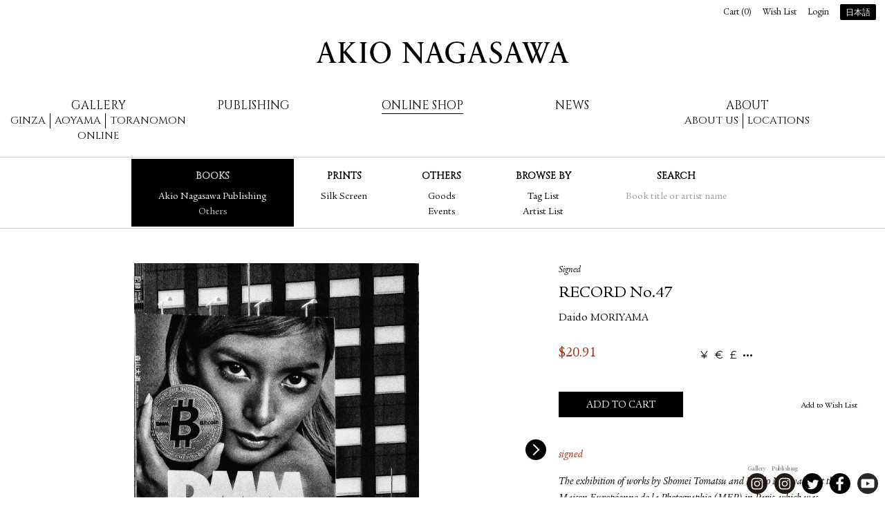

--- FILE ---
content_type: text/html; charset=UTF-8
request_url: https://www.akionagasawa.com/en/shop/books/akionagasawa/record-no-47/
body_size: 31259
content:
<!DOCTYPE html>
<!--[if lte IE 8]><html class="lt-ie9" lang="en" dir="ltr"><![endif]-->
<!--[if gt IE 8]><!--><html lang="en" dir="ltr"><!--<![endif]-->
<head>
  <meta charset="utf-8">
  <title>RECORD No.47 - Daido MORIYAMA | AKIO NAGASAWA</title>
  <!--[if IE]>
  <meta http-equiv="X-UA-Compatible" content="IE=edge,chrome=1">
  <![endif]-->
  <meta name="viewport" content="width=device-width, initial-scale=1.0">
  <meta name="description" content="The exhibition of works by Shomei Tomatsu and Daido Moriyama at the Maison Européenne de la Photographie (MEP) in Paris, which was repeatedly postponed for reasons related also to the spread of Cov...">
  <meta name="keywords" content="Daido Moriyama, Issei Suda, Eikoh Hosoe, William Klein, Sarah Moon, Toshio Shibata, Eiichiro Sakata, Kou Inose, Hajime Sawatari, Sakiko Nomura, Masato Seto, Kohei Yosiyuki, Masayuki Yoshinaga, Ginza+Gallery, Aoyama+Gallery">
  <meta property="og:title" content="RECORD No.47 - Daido MORIYAMA | AKIO NAGASAWA">
  <meta property="og:type" content="product">
  <meta property="og:url" content="https://www.akionagasawa.com/en/shop/books/akionagasawa/record-no-47/">
  <meta property="og:image" content="https://cdn.akionagasawa.com/i/a1/2cNhbdeB_EXgZTd.jpeg">
  <meta property="og:description" content="The exhibition of works by Shomei Tomatsu and Daido Moriyama at the Maison Européenne de la Photographie (MEP) in Paris, which was repeatedly postponed for reasons related also to the spread of Cov...">
  <meta property="og:site_name" content="AKIO NAGASAWA">
  <meta name="apple-mobile-web-app-capable" content="yes">
  <link rel="apple-touch-icon" href="https://cdn.akionagasawa.com/images/apple-touch-icon.png">
  <link href='https://fonts.googleapis.com/css?family=Montserrat:400,700|Cinzel' rel='stylesheet' type='text/css'>
  <link rel="stylesheet" href="https://cdn.akionagasawa.com/assets/159771cf2fb0f5dc2d94b197f58891791a49.css">
   <link rel="stylesheet" href="/append/css/append.css">
</head>
<body class="no-js item-show">
<noscript>
  <div id="activate-javascript">
    AKIO NAGASAWA Gallery | Publishing Official Website
  </div>
</noscript>
<script>document.write("<div class=\"js\"></div>");</script>
<!--[if lte IE 8]>
<div id="deprecated-browser" class="un-reset">
  <h1>AKIO NAGASAWA</h1>
  <p>Sorry, your browser is ancient, for the best possible user experience, please upgrade your browser.</p>
  <p><a href="http://google.com/chrome/" target="_blank">Download Google Chrome</a></p>
</div>
<![endif]-->
<div id="wrap">
<div id="inner-wrapper">
<header id="header">
  <h1>
    <a data-title="Home" href="/en/">AKIO NAGASAWA</a>
  </h1>
 <nav id="nav">
  <ul>
    <li class="gallery">Gallery
      <div class="gallery-department">
        <div>
          <p class="ginza "><a href="/en/exhibition/to-sea-of-time-tohoku/">Ginza</a></p>
          <p class="aoyama "><a href="/en/gallery/current-exhibition/aoyama/">Aoyama</a></p>
          <p class="toranomon"><a href="https://vlcgallery.com/" target="_blank">Toranomon</a></p>
        </div>
        <div>
          <p class="online "><a href="/en/exhibition/drawing-performance-life-face-on-gold/">Online</a></p>
        </div>
      </div>
    </li>
    <li class=""><a href="/en/publishing/">Publishing</a></li>
    <li class="active"><a href="/en/shop/books/">Online Shop</a></li>
    <li class=""><a href="/en/blog/">News</a></li>
    <li class="about">About
      <div class="about-department">
        <p class="about-us "><a href="/en/about-us/">About us</a></p>
        <p class="locations "><a href="/en/information/">Locations</a></p>
      </div>
    </li>
  </ul>
</nav>  <div id="functions">
    <ul>
      <li id="cart-link"><a href="/en/cart/">Cart (<span>0</span>)</a></li>
      <li id="wish-list-link"><a href="/en/wish-list/">Wish List</a></li>
      <li id="login-link"><a href="/en/login/?ret=%252Fen%252Fshop%252Fbooks%252Fakionagasawa%252Frecord-no-47%252F">Login</a></li>
      <li id="lang-switch"><a href="/en/shop/books/akionagasawa/record-no-47/?setlang=jp">日本語</a></li>
    </ul>
  </div>  <div class="tap-button menu"><i></i><i></i><i></i></div>
  <div class="tap-button more"><i></i><i></i><i></i></div>
</header>
  <div id="shop-sub-nav" class="shop sub-nav">
    <a class="label" href="#"><b></b><i></i></a>
    <ul>
      <li class="linkbox-books active">
        <h4 class=""><a href="/en/shop/books/">Books</a></h4>
        <ul>
          <li class="active"><a href="/en/shop/books/akionagasawa/">Akio Nagasawa Publishing</a></li>
          <li class=""><a href="/en/shop/books/others/">Others </a></li>
        </ul>
      </li>
      <li class="linkbox-prints ">
        <h4 class=""><a href="/en/shop/prints/">Prints</a></h4>
        <ul>
          <li class=""><a href="/en/shop/prints/silk-screen/">Silk Screen</a></li>
        </ul>
      </li>
      <li class="linkbox-others ">
        <h4 class=""><a href="/en/shop/others/">Others</a></h4>
        <ul>
          <li class=""><a href="/en/shop/others/goods/">Goods</a></li>
          <li class=""><a href="/en/shop/others/event/">Events</a></li>
        </ul>
      </li>
      <li class=" browse-by">
        <h4>Browse by</h4>
        <ul>
          <li class=""><a href="/en/shop/tags/">Tag List</a></li>
          <li class=""><a href="/en/shop/artists/">Artist List</a></li>
        </ul>
      </li>
      <li class="search ">
        <form method="post" action="/en/shop/search/">
          <h4><a>Search</a></h4>
          <p class="placeholder">Book title or artist name</p>
          <p class="input"><input type="search" name="q" id="form-search"></p>
        </form>
      </li>
    </ul>
  </div>

<div id="main">
<article id="item-article" class="">
  <section id="item-info" itemscope itemtype="http://schema.org/Product">
    <p class="label">Signed</p>    <h1 itemprop="name">RECORD No.47</h1>
    <meta itemprop="image" content="https://cdn.akionagasawa.com/i/a1/2cNhbdeB_EXgZTd.jpeg">
    <meta itemprop="category" content="Books > Akio Nagasawa Publishing">
    <p class="artist"><a href="/en/artist/daido-moriyama/GINZA/">Daido MORIYAMA</a></p>
    <div id="item-price" class="price" itemprop="offers" itemscope itemtype="http://schema.org/Offer">
      <meta itemprop="price" content="3300">
      <meta itemprop="priceCurrency" content="JPY">
      <meta itemprop="availability" content="In Stock">
      <div class="pricing">
        <b><span class="money" data-currency="USD"><strong>$</strong><em>20.91</em></span></b>
        <span class="tax-included">(Tax included)</span>
      </div>
      <div class="change-currency">
        <div class=""><ul><li><a href="/en/set-currency/?ref=%252Fen%252Fshop%252Fbooks%252Fakionagasawa%252Frecord-no-47%252F&currency=JPY" data-currency="JPY" class="c"><span class="">¥</span><strong>日本円</strong></a></li><li><a href="/en/set-currency/?ref=%252Fen%252Fshop%252Fbooks%252Fakionagasawa%252Frecord-no-47%252F&currency=EUR" data-currency="EUR" class="c"><span class="">€</span><strong>Euro</strong></a></li><li><a href="/en/set-currency/?ref=%252Fen%252Fshop%252Fbooks%252Fakionagasawa%252Frecord-no-47%252F&currency=GBP" data-currency="GBP" class="c"><span class="">£</span><strong>Pound Sterling</strong></a></li><li><a href="/en/set-currency/?ref=%252Fen%252Fshop%252Fbooks%252Fakionagasawa%252Frecord-no-47%252F&currency=TWD" data-currency="TWD" class="c"><span class="">NT$</span><strong>新臺幣</strong></a></li><li><a href="/en/set-currency/?ref=%252Fen%252Fshop%252Fbooks%252Fakionagasawa%252Frecord-no-47%252F&currency=KRW" data-currency="KRW" class="c"><span class="">₩</span><strong>대한민국 원</strong></a></li><li><a href="/en/set-currency/?ref=%252Fen%252Fshop%252Fbooks%252Fakionagasawa%252Frecord-no-47%252F&currency=CNY" data-currency="CNY" class="c"><span class="">RMB</span><strong>人民币</strong></a></li><li><a href="/en/set-currency/?ref=%252Fen%252Fshop%252Fbooks%252Fakionagasawa%252Frecord-no-47%252F&currency=HKD" data-currency="HKD" class="c"><span class="">HK$</span><strong>港元</strong></a></li><li><a href="/en/set-currency/?ref=%252Fen%252Fshop%252Fbooks%252Fakionagasawa%252Frecord-no-47%252F&currency=THB" data-currency="THB" class="c"><span class="">฿</span><strong>บาทไทย</strong></a></li><li><a href="/en/set-currency/?ref=%252Fen%252Fshop%252Fbooks%252Fakionagasawa%252Frecord-no-47%252F&currency=CAD" data-currency="CAD" class="c"><span class="">C$</span><strong>Canadian Dollar</strong></a></li><li><a href="/en/set-currency/?ref=%252Fen%252Fshop%252Fbooks%252Fakionagasawa%252Frecord-no-47%252F&currency=SGD" data-currency="SGD" class="c"><span class="">S$</span><strong>Singapore Dollar</strong></a></li><li><a href="/en/set-currency/?ref=%252Fen%252Fshop%252Fbooks%252Fakionagasawa%252Frecord-no-47%252F&currency=AUD" data-currency="AUD" class="c"><span class="">A$</span><strong>Australian Dollar</strong></a></li><li><a href="/en/set-currency/?ref=%252Fen%252Fshop%252Fbooks%252Fakionagasawa%252Frecord-no-47%252F&currency=BRL" data-currency="BRL" class="c"><span class="">R$</span><strong>Real brasileiro</strong></a></li></ul></div>      </div>
    </div>
    <div class="gallery-placeholder"></div>
    <div class="video-placeholder"></div>
    <div class="actions">
      <div id="add-to-cart">
        
                  <p class="add">
            <a class="button uc" href="/en/cart/add/!/type=cart/id=644/" rel="nofollow">Add to Cart</a>
          </p>
          <p class="checkout">
            <a class="button uc" href="/en/cart/" rel="nofollow">Checkout</a>
            <span>This item has been added to your cart</span>
          </p>
              </div>
      <div id="add-to-wish">
        <a href="/en/cart/add/!/type=wish/id=644/" rel="nofollow">Add to Wish List</a>
      </div>
    </div>
    <div class="content un-reset">
      <p class="description">signed</p>
      <div itemprop="description"><p><em>The exhibition of works by Shomei Tomatsu and Daido Moriyama at the Maison Européenne de la Photographie (MEP) in Paris, which was repeatedly postponed for reasons related also to the spread of Covid-19, is finally opening.</em></p>
<p><em>When Tomatsu first approached me asking what I’d think about “the two of us doing a ‘Tokyo’ themed exhibition together,” I was shooting and doing other stuff in Okinawa. I had done quite a few exhibitions, but that would be my first one together with Tomatsu. Hearing his plans, I couldn’t think of any reason for turning the offer down, so I replied, “Yeah, sounds good. Would be great if we could make it an impressive show of our works – maybe in a shuffled style?” However, we eventually had to scrap that plan due to the totally unexpected event of Tomatsu’s passing about a year later. For me, a joint exhibition with him was a most desirable prospect, so it was highly regrettable, and also a bit discouraging. But then, another couple of years later, things took again some unforeseen turns, and now it seems that there has come a time and a place to not only realize that plan, but in my view, to do so under the best conditions we both could have asked for in terms of exhibition space and scale.<br />
</em></p>
<p><em>Finally, Tomatsu’s idea for a “two-man show” was to materialize, on the other side of the globe, in the form of an exhibition in Paris. Curated, produced and organized by MEP director Simon Baker and Akio Nagasawa from AKIO NAGASAWA Gallery, it takes the shape of a large-scale exhibition that features a significant number of photographs by Tomatsu and myself, albeit not in a shuffled style. In a word, it is one big “Tokyo” show. With the pandemic still going on, I’m looking forward to seeing how the people of Paris, and the people of Europe at large, will look at our exhibition. 
Even more than that, though, I wish Shomei Tomatsu could come to Paris to see it as well, considering that it was all his idea…</em></p>
<p><em>The photos in this 47th volume of Record show sceneries in the area around Tokyo Tower, which I was inspired to capture after spotting Tokyo Tower the other day, and spontaneously taking a picture of it. Needless to mention, it is again a set of “cityscapes with face masks.”</em></p>
<p>– Afterword by Daido Moriyama</p></div>
    </div>
    <div class="details">
      <dl><dt>Size</dt><dd>280 x 210 mm</dd><dt>Binding</dt><dd>Softcover</dd><dt>Pages</dt><dd>120</dd><dt>Publication Date</dt><dd>June, 2021</dd><dt>Publisher</dt><dd>Akio Nagasawa Publishing</dd></dl>    </div>
    <div class="tags">
      <strong>Tags:</strong>
      <a href="/en/shop/tag/record/">record</a>
      <a href="/en/shop/tag/akionagasawapublishing/">akionagasawapublishing</a>
    </div>
  </section>
<div id="item-media">  <section id="item-gallery">
    <ul class="scene">
      <li><img src="https://cdn.akionagasawa.com/i/a1/2cNhbdeB_EXgZTd.jpeg" alt="" id="img1" class="i"></li>
      <li><img src="https://cdn.akionagasawa.com/i/28/SdupQ7Re_kGxibP.jpeg" alt="" id="img2" class="i"></li>
      <li><img src="https://cdn.akionagasawa.com/i/c0/qksyZu1I_lsWLSI.jpeg" alt="" id="img3" class="i"></li>
      <li><img src="https://cdn.akionagasawa.com/i/f4/Tr17Hwam_ek4ANW.jpeg" alt="" id="img4" class="i"></li>
      <li><img src="https://cdn.akionagasawa.com/i/64/e2v03gAg_OtzmEU.jpeg" alt="" id="img5" class="i"></li>
      <li><img src="https://cdn.akionagasawa.com/i/67/mZHxlpEG_uHVoUF.jpeg" alt="" id="img6" class="i"></li>
      <li><img src="https://cdn.akionagasawa.com/i/d9/zu5pfYmc_cWqexC.jpeg" alt="" id="img7" class="i"></li>
      <li><img src="https://cdn.akionagasawa.com/i/6c/Cod6ek69_PRx3qA.jpeg" alt="" id="img8" class="i"></li>
      <li><img src="https://cdn.akionagasawa.com/i/f7/8DFQJUo2_zOWbjx.jpeg" alt="" id="img9" class="i"></li>
      <li><img src="https://cdn.akionagasawa.com/i/17/0AEeWBnF_fCcdOe.jpeg" alt="" id="img10" class="i"></li>
    </ul>
    <ul class="control">
      <li><a href="#"><img src="https://cdn.akionagasawa.com/i/a1/2cNhbdeB_EXgZTd.jpeg" alt="" id="img11" class="i"></a></li>
      <li><a href="#"><img src="https://cdn.akionagasawa.com/i/28/SdupQ7Re_kGxibP.jpeg" alt="" id="img12" class="i"></a></li>
      <li><a href="#"><img src="https://cdn.akionagasawa.com/i/c0/qksyZu1I_lsWLSI.jpeg" alt="" id="img13" class="i"></a></li>
      <li><a href="#"><img src="https://cdn.akionagasawa.com/i/f4/Tr17Hwam_ek4ANW.jpeg" alt="" id="img14" class="i"></a></li>
      <li><a href="#"><img src="https://cdn.akionagasawa.com/i/64/e2v03gAg_OtzmEU.jpeg" alt="" id="img15" class="i"></a></li>
      <li><a href="#"><img src="https://cdn.akionagasawa.com/i/67/mZHxlpEG_uHVoUF.jpeg" alt="" id="img16" class="i"></a></li>
      <li><a href="#"><img src="https://cdn.akionagasawa.com/i/d9/zu5pfYmc_cWqexC.jpeg" alt="" id="img17" class="i"></a></li>
      <li><a href="#"><img src="https://cdn.akionagasawa.com/i/6c/Cod6ek69_PRx3qA.jpeg" alt="" id="img18" class="i"></a></li>
      <li><a href="#"><img src="https://cdn.akionagasawa.com/i/f7/8DFQJUo2_zOWbjx.jpeg" alt="" id="img19" class="i"></a></li>
      <li><a href="#"><img src="https://cdn.akionagasawa.com/i/17/0AEeWBnF_fCcdOe.jpeg" alt="" id="img20" class="i"></a></li>
    </ul>
  </section></div><div id="artist-row">  <section id="artist-brief" class="single">
    <div class="article">
      <div class="cover-wrapper">
        <div class="cover">
          <img src="https://cdn.akionagasawa.com/i/6e/Evm239E_zEEJPW.jpeg" alt="" id="img21" class="i">        </div>
      </div>
      <div class="header">
        <h2>
          Daido MORIYAMA        </h2>
        <p class="alternative-name" lang="ja">森山大道</p>
        <ul class="metalinks">
          <li><a href="http://www.moriyamadaido.com/" target="_blank">Official Site</a></li>
        </ul>
      </div>
      <div class="content un-reset two">
        <p>Born 1938 in Osaka. After working as an assistant for photographers Takeji Iwamiya and Eikoh Hosoe, he went independent in 1964. He has been publishing his works in photography magazines among others, and received a New Artist Award from the Japan Photo Critics Association for Japan: A Photo Theater in 1967. Between 1968 and ’70 he was involved in the photo fanzine Provoke, and his style of grainy, high-contrast images that came to be referred to as “are, bure, boke” (grainy, blurry, out-of-focus) made an impact on the realm of photography. Solo shows at New York’s Metropolitan Museum of Art and the Fondation Cartier pour l'Art Contemporain in Paris solidified Moriyama’s worldwide reputation, and in 2012, he became the first Japanese to be awarded in the category of Lifetime Achievement at the 28th Annual Infinity Awards hosted by the International Center of Photography (ICP) in New York. The “William Klein + Daido Moriyama” exhibition together with William Klein at London’s Tate Modern in 2012-13 was a showdown of two immensely popular photographers that took the world by storm.</p>      </div>
      <div class="view-profile">
        <a class="button uc" href="/en/artist/daido-moriyama/GINZA/">View Profile</a>
      </div>
    </div>
  </section>
<div id="artist-works"><section class="item-list">
  <h1 class="section-title">Publications of Daido MORIYAMA</h1>
  <article class="">
    <div class="cover"><a href="/en/shop/books/akionagasawa/record-no-62/"><img src="https://cdn.akionagasawa.com/i/a5/j8cMO3YQd_XpGRBU.jpeg" alt="" id="img22" class="i"></a></div>
    <div class="text">
      <p class="labels"><span class="new">New</span> <span class="signed">Signed</span> </p>
      <h2>
                <a href="/en/shop/books/akionagasawa/record-no-62/"> RECORD No.62</a>
      </h2>
      <p class="artist">Daido MORIYAMA</p>
      <p class="pricing">
        <b><span class="money" data-currency="USD"><strong>$</strong><em>20.91</em></span></b>
      </p>
    </div>
  </article>
  <article class="">
    <div class="cover"><a href="/en/shop/books/akionagasawa/tights-in-ikebukuro/"><img src="https://cdn.akionagasawa.com/i/cf/kB8CB2hI_gTmBdI.jpeg" alt="" id="img23" class="i"></a></div>
    <div class="text">
      <p class="labels"><span class="recommended">Recommended</span> <span class="new">New</span> <span class="signed">Signed</span> </p>
      <h2>
                <a href="/en/shop/books/akionagasawa/tights-in-ikebukuro/">Tights in IKEBUKURO</a>
      </h2>
      <p class="artist">Daido MORIYAMA</p>
      <p class="pricing">
        <b><span class="money" data-currency="USD"><strong>$</strong><em>69.71</em></span></b>
      </p>
    </div>
  </article>
  <article class="">
    <div class="cover"><a href="/en/shop/books/akionagasawa/record-mazemaze-b/"><img src="https://cdn.akionagasawa.com/i/32/M6MzsxM9I_U7gUqd.jpeg" alt="" id="img24" class="i"></a></div>
    <div class="text">
      <p class="labels"><span class="recommended">Recommended</span> <span class="new">New</span> <span class="signed">Signed</span> </p>
      <h2>
                <a href="/en/shop/books/akionagasawa/record-mazemaze-b/">RECORD (mazemaze) B</a>
      </h2>
      <p class="artist">Daido MORIYAMA</p>
      <p class="pricing">
        <b><span class="money" data-currency="USD"><strong>$</strong><em>104.56</em></span></b>
      </p>
    </div>
  </article>
  <article class="">
    <div class="cover"><a href="/en/shop/books/akionagasawa/record-mazemaze-a/"><img src="https://cdn.akionagasawa.com/i/ea/aAOFUFsBP_Xg7odA.jpeg" alt="" id="img25" class="i"></a></div>
    <div class="text">
      <p class="labels"><span class="recommended">Recommended</span> <span class="new">New</span> <span class="signed">Signed</span> </p>
      <h2>
                <a href="/en/shop/books/akionagasawa/record-mazemaze-a/">RECORD (mazemaze) A</a>
      </h2>
      <p class="artist">Daido MORIYAMA</p>
      <p class="pricing">
        <b><span class="money" data-currency="USD"><strong>$</strong><em>104.56</em></span></b>
      </p>
    </div>
  </article>
  <article class="">
    <div class="cover"><a href="/en/shop/books/akionagasawa/record-no-61/"><img src="https://cdn.akionagasawa.com/i/b6/2vD1zqSrI_egyc3d.jpeg" alt="" id="img26" class="i"></a></div>
    <div class="text">
      <p class="labels"><span class="recommended">Recommended</span> <span class="signed">Signed</span> </p>
      <h2>
                <a href="/en/shop/books/akionagasawa/record-no-61/"> RECORD No.61</a>
      </h2>
      <p class="artist">Daido MORIYAMA</p>
      <p class="pricing">
        <b><span class="money" data-currency="USD"><strong>$</strong><em>20.91</em></span></b>
      </p>
    </div>
  </article>
  <article class="">
    <div class="cover"><a href="/en/shop/books/others/workshop-no-8/"><img src="https://cdn.akionagasawa.com/i/44/JAtApnfkI_0JNgad.jpeg" alt="" id="img27" class="i"></a></div>
    <div class="text">
      <p class="labels"><span class="rare">Rare</span> <span class="signed">Signed</span> </p>
      <h2>
                <a href="/en/shop/books/others/workshop-no-8/">WORKSHOP No.8</a>
      </h2>
      <p class="artist">Daido MORIYAMA,&nbsp;Seiji KURATA</p>
      <p class="item-status unavailable">
        Sold Out      </p>
    </div>
  </article>
  <article class="">
    <div class="cover"><a href="/en/shop/books/others/journey-to-nakaji-first-edition/"><img src="https://cdn.akionagasawa.com/i/f7/2ObTZnSdP_n0l2nx.jpeg" alt="" id="img28" class="i"></a></div>
    <div class="text">
      <p class="labels"><span class="rare">Rare</span> <span class="signed">Signed</span> </p>
      <h2>
                <a href="/en/shop/books/others/journey-to-nakaji-first-edition/">Journey to Nakaji / First Edition</a>
      </h2>
      <p class="artist">Daido MORIYAMA</p>
      <p class="item-status unavailable">
        Sold Out      </p>
    </div>
  </article>
  <article class="">
    <div class="cover"><a href="/en/shop/books/akionagasawa/flowers-special-edition-c/"><img src="https://cdn.akionagasawa.com/i/07/67GmY6Uh_4Gs4bI.jpeg" alt="" id="img29" class="i"></a></div>
    <div class="text">
      <p class="labels"><span class="new">New</span> <span class="specialedition">Special Edition</span> <span class="signed">Signed</span> </p>
      <h2>
                <a href="/en/shop/books/akionagasawa/flowers-special-edition-c/">FLOWERS (Special Edition) C</a>
      </h2>
      <p class="artist">Daido MORIYAMA</p>
      <p class="pricing">
        <b><span class="money" data-currency="USD"><strong>$</strong><em>418.26</em></span></b>
      </p>
    </div>
  </article>
  <article class="">
    <div class="cover"><a href="/en/shop/books/akionagasawa/flowers-special-edition-b/"><img src="https://cdn.akionagasawa.com/i/fc/0wN91NF7P_loCe2B.jpeg" alt="" id="img30" class="i"></a></div>
    <div class="text">
      <p class="labels"><span class="new">New</span> <span class="specialedition">Special Edition</span> <span class="signed">Signed</span> </p>
      <h2>
                <a href="/en/shop/books/akionagasawa/flowers-special-edition-b/">FLOWERS (Special Edition) B</a>
      </h2>
      <p class="artist">Daido MORIYAMA</p>
      <p class="pricing">
        <b><span class="money" data-currency="USD"><strong>$</strong><em>418.26</em></span></b>
      </p>
    </div>
  </article>
  <article class="">
    <div class="cover"><a href="/en/shop/books/akionagasawa/flowers-special-edition-a/"><img src="https://cdn.akionagasawa.com/i/b6/01ofwi7PI_cwxlid.jpeg" alt="" id="img31" class="i"></a></div>
    <div class="text">
      <p class="labels"><span class="new">New</span> <span class="specialedition">Special Edition</span> <span class="signed">Signed</span> </p>
      <h2>
                <a href="/en/shop/books/akionagasawa/flowers-special-edition-a/">FLOWERS (Special Edition) A</a>
      </h2>
      <p class="artist">Daido MORIYAMA</p>
      <p class="pricing">
        <b><span class="money" data-currency="USD"><strong>$</strong><em>418.26</em></span></b>
      </p>
    </div>
  </article>
  <article class="">
    <div class="cover"><a href="/en/shop/books/akionagasawa/ore-sp-c/"><img src="https://cdn.akionagasawa.com/i/44/mNEz4x4KI_V98Nnd.jpeg" alt="" id="img32" class="i"></a></div>
    <div class="text">
      <p class="labels"><span class="new">New</span> <span class="specialedition">Special Edition</span> <span class="signed">Signed</span> </p>
      <h2>
                <a href="/en/shop/books/akionagasawa/ore-sp-c/">ORE (Special Edition) C</a>
      </h2>
      <p class="artist">Daido MORIYAMA</p>
      <p class="pricing">
        <b><span class="money" data-currency="USD"><strong>$</strong><em>418.26</em></span></b>
      </p>
    </div>
  </article>
  <article class="">
    <div class="cover"><a href="/en/shop/books/akionagasawa/ore-sp-b/"><img src="https://cdn.akionagasawa.com/i/7f/lWEKKtYv_Jy64OP.jpeg" alt="" id="img33" class="i"></a></div>
    <div class="text">
      <p class="labels"><span class="new">New</span> <span class="specialedition">Special Edition</span> <span class="signed">Signed</span> </p>
      <h2>
                <a href="/en/shop/books/akionagasawa/ore-sp-b/">ORE (Special Edition) B</a>
      </h2>
      <p class="artist">Daido MORIYAMA</p>
      <p class="pricing">
        <b><span class="money" data-currency="USD"><strong>$</strong><em>418.26</em></span></b>
      </p>
    </div>
  </article>
  <article class="">
    <div class="cover"><a href="/en/shop/books/akionagasawa/ore-sp-a/"><img src="https://cdn.akionagasawa.com/i/d9/ngifM265P_X0jfdC.jpeg" alt="" id="img34" class="i"></a></div>
    <div class="text">
      <p class="labels"><span class="new">New</span> <span class="specialedition">Special Edition</span> <span class="signed">Signed</span> </p>
      <h2>
                <a href="/en/shop/books/akionagasawa/ore-sp-a/">ORE (Special Edition) A</a>
      </h2>
      <p class="artist">Daido MORIYAMA</p>
      <p class="pricing">
        <b><span class="money" data-currency="USD"><strong>$</strong><em>418.26</em></span></b>
      </p>
    </div>
  </article>
  <article class="">
    <div class="cover"><a href="/en/shop/books/akionagasawa/record-no-60/"><img src="https://cdn.akionagasawa.com/i/b6/TRylGEPPI_sfUJXd.jpeg" alt="" id="img35" class="i"></a></div>
    <div class="text">
      <p class="labels"><span class="signed">Signed</span> </p>
      <h2>
                <a href="/en/shop/books/akionagasawa/record-no-60/"> RECORD No.60</a>
      </h2>
      <p class="artist">Daido MORIYAMA</p>
      <p class="pricing">
        <b><span class="money" data-currency="USD"><strong>$</strong><em>20.91</em></span></b>
      </p>
    </div>
  </article>
  <article class="">
    <div class="cover"><a href="/en/shop/books/others/daido-slide-left/"><img src="https://cdn.akionagasawa.com/i/8f/fu7boTvKd_0VuA4C.jpeg" alt="" id="img36" class="i"></a></div>
    <div class="text">
      <p class="labels"><span class="new">New</span> <span class="signed">Signed</span> </p>
      <h2>
                <a href="/en/shop/books/others/daido-slide-left/">DAIDO SLIDE (Left)</a>
      </h2>
      <p class="artist">Daido MORIYAMA</p>
      <p class="item-status unavailable">
        Sold Out      </p>
    </div>
  </article>
  <article class="">
    <div class="cover"><a href="/en/shop/books/others/daido-slide-right/"><img src="https://cdn.akionagasawa.com/i/37/Pfgqb7HiI_EcFafe.jpeg" alt="" id="img37" class="i"></a></div>
    <div class="text">
      <p class="labels"><span class="new">New</span> <span class="signed">Signed</span> </p>
      <h2>
                <a href="/en/shop/books/others/daido-slide-right/">DAIDO SLIDE (Right)</a>
      </h2>
      <p class="artist">Daido MORIYAMA</p>
      <p class="item-status unavailable">
        Sold Out      </p>
    </div>
  </article>
  <article class="">
    <div class="cover"><a href="/en/shop/books/akionagasawa/record-no-59/"><img src="https://cdn.akionagasawa.com/i/8f/XlR52B8Kd_fm7m1C.jpeg" alt="" id="img38" class="i"></a></div>
    <div class="text">
      <p class="labels"><span class="signed">Signed</span> </p>
      <h2>
                <a href="/en/shop/books/akionagasawa/record-no-59/"> RECORD No.59</a>
      </h2>
      <p class="artist">Daido MORIYAMA</p>
      <p class="pricing">
        <b><span class="money" data-currency="USD"><strong>$</strong><em>20.91</em></span></b>
      </p>
    </div>
  </article>
  <article class="">
    <div class="cover"><a href="/en/shop/books/akionagasawa/flowers/"><img src="https://cdn.akionagasawa.com/i/d6/K7PO3WkEe_e69bFW.jpeg" alt="" id="img39" class="i"></a></div>
    <div class="text">
      <p class="labels"><span class="rare">Rare</span> <span class="signed">Signed</span> </p>
      <h2>
                <a href="/en/shop/books/akionagasawa/flowers/">FLOWERS</a>
      </h2>
      <p class="artist">Daido MORIYAMA</p>
      <p class="item-status unavailable">
        Sold Out      </p>
    </div>
  </article>
  <article class="">
    <div class="cover"><a href="/en/shop/books/akionagasawa/record-no-58/"><img src="https://cdn.akionagasawa.com/i/03/C5ttu8p4I_m9Fsrx.jpeg" alt="" id="img40" class="i"></a></div>
    <div class="text">
      <p class="labels"><span class="signed">Signed</span> </p>
      <h2>
                <a href="/en/shop/books/akionagasawa/record-no-58/"> RECORD No.58</a>
      </h2>
      <p class="artist">Daido MORIYAMA</p>
      <p class="pricing">
        <b><span class="money" data-currency="USD"><strong>$</strong><em>20.91</em></span></b>
      </p>
    </div>
  </article>
  <article class="">
    <div class="cover"><a href="/en/shop/books/akionagasawa/record-no-57/"><img src="https://cdn.akionagasawa.com/i/a1/U3iCur3BI_od231d.jpeg" alt="" id="img41" class="i"></a></div>
    <div class="text">
      <p class="labels"><span class="signed">Signed</span> </p>
      <h2>
                <a href="/en/shop/books/akionagasawa/record-no-57/">RECORD No.57</a>
      </h2>
      <p class="artist">Daido MORIYAMA</p>
      <p class="pricing">
        <b><span class="money" data-currency="USD"><strong>$</strong><em>20.91</em></span></b>
      </p>
    </div>
  </article>
  <article class="">
    <div class="cover"><a href="/en/shop/books/akionagasawa/platform-special-edition-c/"><img src="https://cdn.akionagasawa.com/i/6c/Xpgdweh8P_2sDoDA.jpeg" alt="" id="img42" class="i"></a></div>
    <div class="text">
      <p class="labels"><span class="new">New</span> <span class="specialedition">Special Edition</span> <span class="signed">Signed</span> </p>
      <h2>
                <a href="/en/shop/books/akionagasawa/platform-special-edition-c/">PLATFORM (Special Edition) C</a>
      </h2>
      <p class="artist">Daido MORIYAMA</p>
      <p class="pricing">
        <b><span class="money" data-currency="USD"><strong>$</strong><em>418.26</em></span></b>
      </p>
    </div>
  </article>
  <article class="">
    <div class="cover"><a href="/en/shop/books/akionagasawa/platform-special-edition-b/"><img src="https://cdn.akionagasawa.com/i/d6/28Zkdcp2_nkwZiI.jpeg" alt="" id="img43" class="i"></a></div>
    <div class="text">
      <p class="labels"><span class="new">New</span> <span class="specialedition">Special Edition</span> <span class="signed">Signed</span> </p>
      <h2>
                <a href="/en/shop/books/akionagasawa/platform-special-edition-b/">PLATFORM (Special Edition) B</a>
      </h2>
      <p class="artist">Daido MORIYAMA</p>
      <p class="pricing">
        <b><span class="money" data-currency="USD"><strong>$</strong><em>418.26</em></span></b>
      </p>
    </div>
  </article>
  <article class="">
    <div class="cover"><a href="/en/shop/books/akionagasawa/platform-special-edition-a/"><img src="https://cdn.akionagasawa.com/i/1c/LR8cqriwP_leGqOA.jpeg" alt="" id="img44" class="i"></a></div>
    <div class="text">
      <p class="labels"><span class="new">New</span> <span class="specialedition">Special Edition</span> <span class="signed">Signed</span> </p>
      <h2>
                <a href="/en/shop/books/akionagasawa/platform-special-edition-a/">PLATFORM (Special Edition) A</a>
      </h2>
      <p class="artist">Daido MORIYAMA</p>
      <p class="pricing">
        <b><span class="money" data-currency="USD"><strong>$</strong><em>418.26</em></span></b>
      </p>
    </div>
  </article>
  <article class="">
    <div class="cover"><a href="/en/shop/books/akionagasawa/ore/"><img src="https://cdn.akionagasawa.com/i/92/GpLNMePGI_kqKjWe.jpeg" alt="" id="img45" class="i"></a></div>
    <div class="text">
      <p class="labels"><span class="signed">Signed</span> </p>
      <h2>
                <a href="/en/shop/books/akionagasawa/ore/">ORE</a>
      </h2>
      <p class="artist">Daido MORIYAMA</p>
      <p class="pricing">
        <b><span class="money" data-currency="USD"><strong>$</strong><em>55.77</em></span></b>
      </p>
    </div>
  </article>
  <article class="">
    <div class="cover"><a href="/en/shop/books/akionagasawa/stray-cats-special-c/"><img src="https://cdn.akionagasawa.com/i/6f/vL7Ml54Td_lfjLHF.jpeg" alt="" id="img46" class="i"></a></div>
    <div class="text">
      <p class="labels"><span class="new">New</span> <span class="specialedition">Special Edition</span> <span class="signed">Signed</span> </p>
      <h2>
                <a href="/en/shop/books/akionagasawa/stray-cats-special-c/">Stray Cats (Special Edition) C</a>
      </h2>
      <p class="artist">Daido MORIYAMA</p>
      <p class="pricing">
        <b><span class="money" data-currency="USD"><strong>$</strong><em>418.26</em></span></b>
      </p>
    </div>
  </article>
  <article class="">
    <div class="cover"><a href="/en/shop/books/akionagasawa/stray-cats-special-b/"><img src="https://cdn.akionagasawa.com/i/70/hS7CR3cEd_T0qBzC.jpeg" alt="" id="img47" class="i"></a></div>
    <div class="text">
      <p class="labels"><span class="new">New</span> <span class="specialedition">Special Edition</span> <span class="signed">Signed</span> </p>
      <h2>
                <a href="/en/shop/books/akionagasawa/stray-cats-special-b/">Stray Cats (Special Edition) B</a>
      </h2>
      <p class="artist">Daido MORIYAMA</p>
      <p class="pricing">
        <b><span class="money" data-currency="USD"><strong>$</strong><em>418.26</em></span></b>
      </p>
    </div>
  </article>
  <article class="">
    <div class="cover"><a href="/en/shop/books/akionagasawa/stray-cats-special-a/"><img src="https://cdn.akionagasawa.com/i/c7/HX7yIHjLP_XUAX4B.jpeg" alt="" id="img48" class="i"></a></div>
    <div class="text">
      <p class="labels"><span class="new">New</span> <span class="specialedition">Special Edition</span> <span class="signed">Signed</span> </p>
      <h2>
                <a href="/en/shop/books/akionagasawa/stray-cats-special-a/">Stray Cats (Special Edition) A</a>
      </h2>
      <p class="artist">Daido MORIYAMA</p>
      <p class="pricing">
        <b><span class="money" data-currency="USD"><strong>$</strong><em>418.26</em></span></b>
      </p>
    </div>
  </article>
  <article class="">
    <div class="cover"><a href="/en/shop/books/akionagasawa/record-no-56/"><img src="https://cdn.akionagasawa.com/i/fb/iYQ5N1jAd_PSFb3C.jpeg" alt="" id="img49" class="i"></a></div>
    <div class="text">
      <p class="labels"><span class="signed">Signed</span> </p>
      <h2>
                <a href="/en/shop/books/akionagasawa/record-no-56/">RECORD No.56</a>
      </h2>
      <p class="artist">Daido MORIYAMA</p>
      <p class="pricing">
        <b><span class="money" data-currency="USD"><strong>$</strong><em>20.91</em></span></b>
      </p>
    </div>
  </article>
  <article class="">
    <div class="cover"><a href="/en/shop/books/akionagasawa/platform1/"><img src="https://cdn.akionagasawa.com/i/64/gUCQl7Ujd_VYWzEU.jpeg" alt="" id="img50" class="i"></a></div>
    <div class="text">
      <p class="labels"><span class="signed">Signed</span> </p>
      <h2>
                <a href="/en/shop/books/akionagasawa/platform1/">PLATFORM</a>
      </h2>
      <p class="artist">Daido MORIYAMA</p>
      <p class="pricing">
        <b><span class="money" data-currency="USD"><strong>$</strong><em>55.77</em></span></b>
      </p>
    </div>
  </article>
  <article class="">
    <div class="cover"><a href="/en/shop/books/akionagasawa/stray-cats/"><img src="https://cdn.akionagasawa.com/i/c1/Zmazu0MJ_Vym98P.jpeg" alt="" id="img51" class="i"></a></div>
    <div class="text">
      <p class="labels"><span class="signed">Signed</span> </p>
      <h2>
                <a href="/en/shop/books/akionagasawa/stray-cats/">Stray Cats</a>
      </h2>
      <p class="artist">Daido MORIYAMA</p>
      <p class="item-status unavailable">
        Sold Out      </p>
    </div>
  </article>
  <article class="">
    <div class="cover"><a href="/en/shop/books/akionagasawa/record-no-55/"><img src="https://cdn.akionagasawa.com/i/a3/phg47xF5d_g479mU.jpeg" alt="" id="img52" class="i"></a></div>
    <div class="text">
      <p class="labels"><span class="signed">Signed</span> </p>
      <h2>
                <a href="/en/shop/books/akionagasawa/record-no-55/">RECORD No.55</a>
      </h2>
      <p class="artist">Daido MORIYAMA</p>
      <p class="pricing">
        <b><span class="money" data-currency="USD"><strong>$</strong><em>20.91</em></span></b>
      </p>
    </div>
  </article>
  <article class="">
    <div class="cover"><a href="/en/shop/books/others/memories-of-light/"><img src="https://cdn.akionagasawa.com/i/65/HPVaIDUf_XeZ4kP.jpeg" alt="" id="img53" class="i"></a></div>
    <div class="text">
      <p class="labels"><span class="new">New</span> <span class="signed">Signed</span> </p>
      <h2>
                <a href="/en/shop/books/others/memories-of-light/">Memories of Light</a>
      </h2>
      <p class="artist">Daido MORIYAMA</p>
      <p class="item-status unavailable">
        Sold Out      </p>
    </div>
  </article>
  <article class="">
    <div class="cover"><a href="/en/shop/books/others/view-from-the-laboratory-sp-c/"><img src="https://cdn.akionagasawa.com/i/6c/668MbMqiP_0PzrDA.jpeg" alt="" id="img54" class="i"></a></div>
    <div class="text">
      <p class="labels"><span class="specialedition">Special Edition</span> <span class="rare">Rare</span> <span class="signed">Signed</span> </p>
      <h2>
                <a href="/en/shop/books/others/view-from-the-laboratory-sp-c/">View from the Laboratory (Special Edition) C</a>
      </h2>
      <p class="artist">Daido MORIYAMA</p>
      <p class="pricing">
        <b><span class="money" data-currency="USD"><strong>$</strong><em>2,648.97</em></span></b>
      </p>
    </div>
  </article>
  <article class="">
    <div class="cover"><a href="/en/shop/books/others/view-from-the-laboratory-sp-b/"><img src="https://cdn.akionagasawa.com/i/fc/nKcKSO1yP_cW5tCB.jpeg" alt="" id="img55" class="i"></a></div>
    <div class="text">
      <p class="labels"><span class="specialedition">Special Edition</span> <span class="rare">Rare</span> <span class="signed">Signed</span> </p>
      <h2>
                <a href="/en/shop/books/others/view-from-the-laboratory-sp-b/">View from the Laboratory (Special Edition) B </a>
      </h2>
      <p class="artist">Daido MORIYAMA</p>
      <p class="pricing">
        <b><span class="money" data-currency="USD"><strong>$</strong><em>2,648.97</em></span></b>
      </p>
    </div>
  </article>
  <article class="">
    <div class="cover"><a href="/en/shop/books/others/view-from-the-laboratory-sp-a/"><img src="https://cdn.akionagasawa.com/i/3e/kHxbfDG1P_ohCxNB.jpeg" alt="" id="img56" class="i"></a></div>
    <div class="text">
      <p class="labels"><span class="specialedition">Special Edition</span> <span class="rare">Rare</span> <span class="signed">Signed</span> </p>
      <h2>
                <a href="/en/shop/books/others/view-from-the-laboratory-sp-a/">View from the Laboratory (Special Edition) A</a>
      </h2>
      <p class="artist">Daido MORIYAMA</p>
      <p class="pricing">
        <b><span class="money" data-currency="USD"><strong>$</strong><em>2,648.97</em></span></b>
      </p>
    </div>
  </article>
  <article class="">
    <div class="cover"><a href="/en/shop/books/akionagasawa/dear-mr-niepce-sp-c/"><img src="https://cdn.akionagasawa.com/i/7f/PlWWWqLb_aqgUvP.jpeg" alt="" id="img57" class="i"></a></div>
    <div class="text">
      <p class="labels"><span class="new">New</span> <span class="specialedition">Special Edition</span> <span class="signed">Signed</span> </p>
      <h2>
                <a href="/en/shop/books/akionagasawa/dear-mr-niepce-sp-c/">Dear Mr. Niépce (Special Edition) C</a>
      </h2>
      <p class="artist">Daido MORIYAMA</p>
      <p class="pricing">
        <b><span class="money" data-currency="USD"><strong>$</strong><em>418.26</em></span></b>
      </p>
    </div>
  </article>
  <article class="">
    <div class="cover"><a href="/en/shop/books/akionagasawa/dear-mr-niepce-sp-b/"><img src="https://cdn.akionagasawa.com/i/67/mG3dFKRgd_P574xF.jpeg" alt="" id="img58" class="i"></a></div>
    <div class="text">
      <p class="labels"><span class="new">New</span> <span class="specialedition">Special Edition</span> <span class="signed">Signed</span> </p>
      <h2>
                <a href="/en/shop/books/akionagasawa/dear-mr-niepce-sp-b/">Dear Mr. Niépce (Special Edition) B</a>
      </h2>
      <p class="artist">Daido MORIYAMA</p>
      <p class="pricing">
        <b><span class="money" data-currency="USD"><strong>$</strong><em>418.26</em></span></b>
      </p>
    </div>
  </article>
  <article class="">
    <div class="cover"><a href="/en/shop/books/akionagasawa/dear-mr-niepce-sp-a/"><img src="https://cdn.akionagasawa.com/i/a1/URgkvmfAI_otBhSd.jpeg" alt="" id="img59" class="i"></a></div>
    <div class="text">
      <p class="labels"><span class="new">New</span> <span class="specialedition">Special Edition</span> <span class="signed">Signed</span> </p>
      <h2>
                <a href="/en/shop/books/akionagasawa/dear-mr-niepce-sp-a/">Dear Mr. Niépce (Special Edition) A</a>
      </h2>
      <p class="artist">Daido MORIYAMA</p>
      <p class="pricing">
        <b><span class="money" data-currency="USD"><strong>$</strong><em>418.26</em></span></b>
      </p>
    </div>
  </article>
  <article class="">
    <div class="cover"><a href="/en/shop/books/others/memories-of-a-dog-deluxe-ed/"><img src="https://cdn.akionagasawa.com/i/8e/CLRSoZoZP_oq1B4A.jpeg" alt="" id="img60" class="i"></a></div>
    <div class="text">
      <p class="labels"><span class="specialedition">Special Edition</span> <span class="hot">Hot</span> <span class="rare">Rare</span> <span class="signed">Signed</span> </p>
      <h2>
                <a href="/en/shop/books/others/memories-of-a-dog-deluxe-ed/">Memories of a Dog (Deluxe Edition with print)</a>
      </h2>
      <p class="artist">Daido MORIYAMA</p>
      <p class="pricing">
        <b><span class="money" data-currency="USD"><strong>$</strong><em>2,439.84</em></span></b>
      </p>
    </div>
  </article>
  <article class="">
    <div class="cover"><a href="/en/shop/books/akionagasawa/tokyo-revisited-sp-e/"><img src="https://cdn.akionagasawa.com/i/c7/SSfeq5tQP_pJXZoB.jpeg" alt="" id="img61" class="i"></a></div>
    <div class="text">
      <p class="labels"><span class="specialedition">Special Edition</span> </p>
      <h2>
                <a href="/en/shop/books/akionagasawa/tokyo-revisited-sp-e/">TOKYO REVISITED: Daido Moriyama (Special Edition) E</a>
      </h2>
      <p class="artist">Daido MORIYAMA</p>
      <p class="pricing">
        <b><span class="money" data-currency="USD"><strong>$</strong><em>557.68</em></span></b>
      </p>
    </div>
  </article>
  <article class="">
    <div class="cover"><a href="/en/shop/books/akionagasawa/tokyo-revisited-sp-d/"><img src="https://cdn.akionagasawa.com/i/a8/e8JW6LnHI_64eEXx.jpeg" alt="" id="img62" class="i"></a></div>
    <div class="text">
      <p class="labels"><span class="specialedition">Special Edition</span> </p>
      <h2>
                <a href="/en/shop/books/akionagasawa/tokyo-revisited-sp-d/">TOKYO REVISITED: Daido Moriyama (Special Edition) D</a>
      </h2>
      <p class="artist">Daido MORIYAMA</p>
      <p class="pricing">
        <b><span class="money" data-currency="USD"><strong>$</strong><em>557.68</em></span></b>
      </p>
    </div>
  </article>
  <article class="">
    <div class="cover"><a href="/en/shop/books/akionagasawa/tokyo-revisited-sp-c/"><img src="https://cdn.akionagasawa.com/i/92/dDJxB6gNI_zlJC9e.jpeg" alt="" id="img63" class="i"></a></div>
    <div class="text">
      <p class="labels"><span class="specialedition">Special Edition</span> </p>
      <h2>
                <a href="/en/shop/books/akionagasawa/tokyo-revisited-sp-c/">TOKYO REVISITED: Daido Moriyama (Special Edition) C</a>
      </h2>
      <p class="artist">Daido MORIYAMA</p>
      <p class="pricing">
        <b><span class="money" data-currency="USD"><strong>$</strong><em>557.68</em></span></b>
      </p>
    </div>
  </article>
  <article class="">
    <div class="cover"><a href="/en/shop/books/akionagasawa/tokyo-revisited-sp-b/"><img src="https://cdn.akionagasawa.com/i/32/bYQyKiTEI_p0w7Ie.jpeg" alt="" id="img64" class="i"></a></div>
    <div class="text">
      <p class="labels"><span class="specialedition">Special Edition</span> </p>
      <h2>
                <a href="/en/shop/books/akionagasawa/tokyo-revisited-sp-b/">TOKYO REVISITED: Daido Moriyama (Special Edition) B</a>
      </h2>
      <p class="artist">Daido MORIYAMA</p>
      <p class="pricing">
        <b><span class="money" data-currency="USD"><strong>$</strong><em>557.68</em></span></b>
      </p>
    </div>
  </article>
  <article class="">
    <div class="cover"><a href="/en/shop/books/akionagasawa/tokyo-revisited-sp-a/"><img src="https://cdn.akionagasawa.com/i/a3/zia2So9ld_sN9jXU.jpeg" alt="" id="img65" class="i"></a></div>
    <div class="text">
      <p class="labels"><span class="specialedition">Special Edition</span> </p>
      <h2>
                <a href="/en/shop/books/akionagasawa/tokyo-revisited-sp-a/">TOKYO REVISITED: Daido Moriyama (Special Edition) A</a>
      </h2>
      <p class="artist">Daido MORIYAMA</p>
      <p class="pricing">
        <b><span class="money" data-currency="USD"><strong>$</strong><em>557.68</em></span></b>
      </p>
    </div>
  </article>
  <article class="">
    <div class="cover"><a href="/en/shop/books/akionagasawa/record-no-6-sp/"><img src="https://cdn.akionagasawa.com/i/65/hKmid6Yt_TorpYP.jpeg" alt="" id="img66" class="i"></a></div>
    <div class="text">
      <p class="labels"><span class="rare">Rare</span> <span class="signed">Signed</span> </p>
      <h2>
                <a href="/en/shop/books/akionagasawa/record-no-6-sp/">RECORD No.6 (Special Edition)</a>
      </h2>
      <p class="artist">Daido MORIYAMA</p>
      <p class="item-status unavailable">
        Sold Out      </p>
    </div>
  </article>
  <article class="">
    <div class="cover"><a href="/en/shop/books/akionagasawa/dear-mr-niepce/"><img src="https://cdn.akionagasawa.com/i/f7/g0vpsq0IP_V1SaQx.jpeg" alt="" id="img67" class="i"></a></div>
    <div class="text">
      <p class="labels"><span class="new">New</span> <span class="signed">Signed</span> </p>
      <h2>
                <a href="/en/shop/books/akionagasawa/dear-mr-niepce/">Dear Mr. Niépce</a>
      </h2>
      <p class="artist">Daido MORIYAMA</p>
      <p class="pricing">
        <b><span class="money" data-currency="USD"><strong>$</strong><em>69.71</em></span></b>
      </p>
    </div>
  </article>
  <article class="">
    <div class="cover"><a href="/en/shop/books/akionagasawa/record-no-54/"><img src="https://cdn.akionagasawa.com/i/d2/DBiPf7lMI_cMRyex.jpeg" alt="" id="img68" class="i"></a></div>
    <div class="text">
      <p class="labels"></p>
      <h2>
                <a href="/en/shop/books/akionagasawa/record-no-54/">RECORD No.54</a>
      </h2>
      <p class="artist">Daido MORIYAMA</p>
      <p class="pricing">
        <b><span class="money" data-currency="USD"><strong>$</strong><em>20.91</em></span></b>
      </p>
    </div>
  </article>
  <article class="">
    <div class="cover"><a href="/en/shop/books/akionagasawa/tokyo-1992-special-edition-c/"><img src="https://cdn.akionagasawa.com/i/f7/2ARrIWrIP_ncvnLx.jpeg" alt="" id="img69" class="i"></a></div>
    <div class="text">
      <p class="labels"><span class="new">New</span> <span class="specialedition">Special Edition</span> <span class="signed">Signed</span> </p>
      <h2>
                <a href="/en/shop/books/akionagasawa/tokyo-1992-special-edition-c/">TOKYO 1992 (Special Edition) C</a>
      </h2>
      <p class="artist">Daido MORIYAMA</p>
      <p class="pricing">
        <b><span class="money" data-currency="USD"><strong>$</strong><em>418.26</em></span></b>
      </p>
    </div>
  </article>
  <article class="">
    <div class="cover"><a href="/en/shop/books/akionagasawa/tokyo-1992-special-edition-b/"><img src="https://cdn.akionagasawa.com/i/34/b76qsjyC_sr6wpI.jpeg" alt="" id="img70" class="i"></a></div>
    <div class="text">
      <p class="labels"><span class="new">New</span> <span class="specialedition">Special Edition</span> <span class="signed">Signed</span> </p>
      <h2>
                <a href="/en/shop/books/akionagasawa/tokyo-1992-special-edition-b/">TOKYO 1992 (Special Edition) B</a>
      </h2>
      <p class="artist">Daido MORIYAMA</p>
      <p class="pricing">
        <b><span class="money" data-currency="USD"><strong>$</strong><em>418.26</em></span></b>
      </p>
    </div>
  </article>
  <article class="">
    <div class="cover"><a href="/en/shop/books/akionagasawa/tokyo-1992-special-edition-a/"><img src="https://cdn.akionagasawa.com/i/6f/IpOqykeTd_Ep6h0F.jpeg" alt="" id="img71" class="i"></a></div>
    <div class="text">
      <p class="labels"><span class="new">New</span> <span class="specialedition">Special Edition</span> <span class="signed">Signed</span> </p>
      <h2>
                <a href="/en/shop/books/akionagasawa/tokyo-1992-special-edition-a/">TOKYO 1992 (Special Edition) A</a>
      </h2>
      <p class="artist">Daido MORIYAMA</p>
      <p class="pricing">
        <b><span class="money" data-currency="USD"><strong>$</strong><em>418.26</em></span></b>
      </p>
    </div>
  </article>
  <article class="">
    <div class="cover"><a href="/en/shop/books/akionagasawa/tokyo-1992/"><img src="https://cdn.akionagasawa.com/i/86/3rnFuhHw_uD6geP.jpeg" alt="" id="img72" class="i"></a></div>
    <div class="text">
      <p class="labels"><span class="new">New</span> <span class="signed">Signed</span> </p>
      <h2>
                <a href="/en/shop/books/akionagasawa/tokyo-1992/">TOKYO 1992</a>
      </h2>
      <p class="artist">Daido MORIYAMA</p>
      <p class="pricing">
        <b><span class="money" data-currency="USD"><strong>$</strong><em>69.71</em></span></b>
      </p>
    </div>
  </article>
  <article class="">
    <div class="cover"><a href="/en/shop/books/akionagasawa/record-no-53/"><img src="https://cdn.akionagasawa.com/i/2a/c5DCZAnde_eNkN4U.jpeg" alt="" id="img73" class="i"></a></div>
    <div class="text">
      <p class="labels"></p>
      <h2>
                <a href="/en/shop/books/akionagasawa/record-no-53/">RECORD No.53</a>
      </h2>
      <p class="artist">Daido MORIYAMA</p>
      <p class="pricing">
        <b><span class="money" data-currency="USD"><strong>$</strong><em>20.91</em></span></b>
      </p>
    </div>
  </article>
  <article class="">
    <div class="cover"><a href="/en/shop/books/akionagasawa/hokkaido-special-edition-c/"><img src="https://cdn.akionagasawa.com/i/72/LoCtrzMXd_OR7M9F.jpeg" alt="" id="img74" class="i"></a></div>
    <div class="text">
      <p class="labels"><span class="new">New</span> <span class="specialedition">Special Edition</span> <span class="signed">Signed</span> </p>
      <h2>
                <a href="/en/shop/books/akionagasawa/hokkaido-special-edition-c/">HOKKAIDO (Special Edition) C</a>
      </h2>
      <p class="artist">Daido MORIYAMA</p>
      <p class="pricing">
        <b><span class="money" data-currency="USD"><strong>$</strong><em>418.26</em></span></b>
      </p>
    </div>
  </article>
  <article class="">
    <div class="cover"><a href="/en/shop/books/akionagasawa/hokkaido-special-edition-b/"><img src="https://cdn.akionagasawa.com/i/9a/tnBTJqTUI_fABpLd.jpeg" alt="" id="img75" class="i"></a></div>
    <div class="text">
      <p class="labels"><span class="new">New</span> <span class="specialedition">Special Edition</span> <span class="signed">Signed</span> </p>
      <h2>
                <a href="/en/shop/books/akionagasawa/hokkaido-special-edition-b/">HOKKAIDO (Special Edition) B</a>
      </h2>
      <p class="artist">Daido MORIYAMA</p>
      <p class="pricing">
        <b><span class="money" data-currency="USD"><strong>$</strong><em>418.26</em></span></b>
      </p>
    </div>
  </article>
  <article class="">
    <div class="cover"><a href="/en/shop/books/akionagasawa/hokkaido-special-edition-a/"><img src="https://cdn.akionagasawa.com/i/28/xoBFFwpT_EmKsMP.jpeg" alt="" id="img76" class="i"></a></div>
    <div class="text">
      <p class="labels"><span class="new">New</span> <span class="specialedition">Special Edition</span> <span class="signed">Signed</span> </p>
      <h2>
                <a href="/en/shop/books/akionagasawa/hokkaido-special-edition-a/">HOKKAIDO (Special Edition) A</a>
      </h2>
      <p class="artist">Daido MORIYAMA</p>
      <p class="pricing">
        <b><span class="money" data-currency="USD"><strong>$</strong><em>418.26</em></span></b>
      </p>
    </div>
  </article>
  <article class="">
    <div class="cover"><a href="/en/shop/books/akionagasawa/hokkaido-2022/"><img src="https://cdn.akionagasawa.com/i/97/Xzb2mu5cI_VGDaAe.jpeg" alt="" id="img77" class="i"></a></div>
    <div class="text">
      <p class="labels"><span class="signed">Signed</span> </p>
      <h2>
                <a href="/en/shop/books/akionagasawa/hokkaido-2022/">HOKKAIDO</a>
      </h2>
      <p class="artist">Daido MORIYAMA</p>
      <p class="pricing">
        <b><span class="money" data-currency="USD"><strong>$</strong><em>69.71</em></span></b>
      </p>
    </div>
  </article>
  <article class="">
    <div class="cover"><a href="/en/shop/books/others/new-gentlemen/"><img src="https://cdn.akionagasawa.com/i/66/WGdpaTOnd_obtMpU.jpeg" alt="" id="img78" class="i"></a></div>
    <div class="text">
      <p class="labels"><span class="rare">Rare</span> <span class="signed">Signed</span> </p>
      <h2>
                <a href="/en/shop/books/others/new-gentlemen/">NEW GENTLEMEN</a>
      </h2>
      <p class="artist">Daido MORIYAMA,&nbsp;Hajime SAWATARI,&nbsp;Sakiko NOMURA</p>
      <p class="pricing">
        <b><span class="money" data-currency="USD"><strong>$</strong><em>209.13</em></span></b>
      </p>
    </div>
  </article>
  <article class="">
    <div class="cover"><a href="/en/shop/books/akionagasawa/meta-meta-special-edition/"><img src="https://cdn.akionagasawa.com/i/d1/vg6e4yPXe_8WoV7W.jpeg" alt="" id="img79" class="i"></a></div>
    <div class="text">
      <p class="labels"><span class="recommended">Recommended</span> <span class="new">New</span> <span class="specialedition">Special Edition</span> <span class="signed">Signed</span> </p>
      <h2>
                <a href="/en/shop/books/akionagasawa/meta-meta-special-edition/">Meta Meta (Special Edition) </a>
      </h2>
      <p class="artist">Daido MORIYAMA</p>
      <p class="pricing">
        <b><span class="money" data-currency="USD"><strong>$</strong><em>697.10</em></span></b>
      </p>
    </div>
  </article>
  <article class="">
    <div class="cover"><a href="/en/shop/books/akionagasawa/record-no-52/"><img src="https://cdn.akionagasawa.com/i/d6/9cU7lu9Ye_kQcU2W.jpeg" alt="" id="img80" class="i"></a></div>
    <div class="text">
      <p class="labels"></p>
      <h2>
                <a href="/en/shop/books/akionagasawa/record-no-52/">RECORD No.52</a>
      </h2>
      <p class="artist">Daido MORIYAMA</p>
      <p class="pricing">
        <b><span class="money" data-currency="USD"><strong>$</strong><em>20.91</em></span></b>
      </p>
    </div>
  </article>
  <article class="">
    <div class="cover"><a href="/en/shop/books/akionagasawa/meta-meta/"><img src="https://cdn.akionagasawa.com/i/7c/MVuqZyip_Ud1LzI.jpeg" alt="" id="img81" class="i"></a></div>
    <div class="text">
      <p class="labels"><span class="signed">Signed</span> </p>
      <h2>
                <a href="/en/shop/books/akionagasawa/meta-meta/">Meta Meta</a>
      </h2>
      <p class="artist">Daido MORIYAMA</p>
      <p class="pricing">
        <b><span class="money" data-currency="USD"><strong>$</strong><em>69.71</em></span></b>
      </p>
    </div>
  </article>
  <article class="">
    <div class="cover"><a href="/en/shop/books/akionagasawa/record-no-51/"><img src="https://cdn.akionagasawa.com/i/cf/r6UDMyh_EJyorI.jpeg" alt="" id="img82" class="i"></a></div>
    <div class="text">
      <p class="labels"><span class="signed">Signed</span> </p>
      <h2>
                <a href="/en/shop/books/akionagasawa/record-no-51/">RECORD No.51</a>
      </h2>
      <p class="artist">Daido MORIYAMA</p>
      <p class="pricing">
        <b><span class="money" data-currency="USD"><strong>$</strong><em>20.91</em></span></b>
      </p>
    </div>
  </article>
  <article class="">
    <div class="cover"><a href="/en/shop/books/akionagasawa/uwajima-sp-c/"><img src="https://cdn.akionagasawa.com/i/f0/ktY2o3oN_oMpKVI.jpeg" alt="" id="img83" class="i"></a></div>
    <div class="text">
      <p class="labels"><span class="specialedition">Special Edition</span> <span class="signed">Signed</span> </p>
      <h2>
                <a href="/en/shop/books/akionagasawa/uwajima-sp-c/">UWAJIMA (Special Edition) C</a>
      </h2>
      <p class="artist">Daido MORIYAMA</p>
      <p class="pricing">
        <b><span class="money" data-currency="USD"><strong>$</strong><em>418.26</em></span></b>
      </p>
    </div>
  </article>
  <article class="">
    <div class="cover"><a href="/en/shop/books/akionagasawa/uwajima-sp-b/"><img src="https://cdn.akionagasawa.com/i/44/Ok8OL3HWI_ODaI0d.jpeg" alt="" id="img84" class="i"></a></div>
    <div class="text">
      <p class="labels"><span class="specialedition">Special Edition</span> <span class="signed">Signed</span> </p>
      <h2>
                <a href="/en/shop/books/akionagasawa/uwajima-sp-b/">UWAJIMA (Special Edition) B</a>
      </h2>
      <p class="artist">Daido MORIYAMA</p>
      <p class="pricing">
        <b><span class="money" data-currency="USD"><strong>$</strong><em>418.26</em></span></b>
      </p>
    </div>
  </article>
  <article class="">
    <div class="cover"><a href="/en/shop/books/akionagasawa/uwajima-sp-a/"><img src="https://cdn.akionagasawa.com/i/c2/RFqIyC15_4xr2cd.jpeg" alt="" id="img85" class="i"></a></div>
    <div class="text">
      <p class="labels"><span class="specialedition">Special Edition</span> <span class="signed">Signed</span> </p>
      <h2>
                <a href="/en/shop/books/akionagasawa/uwajima-sp-a/">UWAJIMA (Special Edition) A</a>
      </h2>
      <p class="artist">Daido MORIYAMA</p>
      <p class="pricing">
        <b><span class="money" data-currency="USD"><strong>$</strong><em>418.26</em></span></b>
      </p>
    </div>
  </article>
  <article class="">
    <div class="cover"><a href="/en/shop/books/akionagasawa/uwajima-saiko-otake-c/"><img src="https://cdn.akionagasawa.com/i/18/dPLR48EuI_EVRmMe.jpeg" alt="" id="img86" class="i"></a></div>
    <div class="text">
      <p class="labels"><span class="signed">Signed</span> </p>
      <h2>
                <a href="/en/shop/books/akionagasawa/uwajima-saiko-otake-c/">UWAJIMA / cover by Saiko Otake (C)</a>
      </h2>
      <p class="artist">Daido MORIYAMA,&nbsp;Saiko OTAKE</p>
      <p class="item-status unavailable">
        Sold Out      </p>
    </div>
  </article>
  <article class="">
    <div class="cover"><a href="/en/shop/books/akionagasawa/uwajima-saiko-otake-b/"><img src="https://cdn.akionagasawa.com/i/a5/HMLv6T0Zd_c7ACeF.jpeg" alt="" id="img87" class="i"></a></div>
    <div class="text">
      <p class="labels"><span class="signed">Signed</span> </p>
      <h2>
                <a href="/en/shop/books/akionagasawa/uwajima-saiko-otake-b/">UWAJIMA / cover by Saiko Otake (B)</a>
      </h2>
      <p class="artist">Daido MORIYAMA,&nbsp;Saiko OTAKE</p>
      <p class="item-status unavailable">
        Sold Out      </p>
    </div>
  </article>
  <article class="">
    <div class="cover"><a href="/en/shop/books/akionagasawa/uwajima-saiko-otake-a/"><img src="https://cdn.akionagasawa.com/i/67/ffMfPz4md_fUMjUF.jpeg" alt="" id="img88" class="i"></a></div>
    <div class="text">
      <p class="labels"><span class="signed">Signed</span> </p>
      <h2>
                <a href="/en/shop/books/akionagasawa/uwajima-saiko-otake-a/">UWAJIMA / cover by Saiko Otake (A)</a>
      </h2>
      <p class="artist">Daido MORIYAMA,&nbsp;Saiko OTAKE</p>
      <p class="item-status unavailable">
        Sold Out      </p>
    </div>
  </article>
  <article class="">
    <div class="cover"><a href="/en/shop/books/akionagasawa/hysteric-no-4-sp-e/"><img src="https://cdn.akionagasawa.com/i/6e/AknCAzL9e_6ghTCW.jpeg" alt="" id="img89" class="i"></a></div>
    <div class="text">
      <p class="labels"><span class="specialedition">Special Edition</span> <span class="signed">Signed</span> </p>
      <h2>
                <a href="/en/shop/books/akionagasawa/hysteric-no-4-sp-e/">Daido hysteric no.4 (Special Edition) E</a>
      </h2>
      <p class="artist">Daido MORIYAMA</p>
      <p class="item-status unavailable">
        Sold Out      </p>
    </div>
  </article>
  <article class="">
    <div class="cover"><a href="/en/shop/books/akionagasawa/hysteric-no-4-sp-d/"><img src="https://cdn.akionagasawa.com/i/8e/cujVWuKmP_u1TrzA.jpeg" alt="" id="img90" class="i"></a></div>
    <div class="text">
      <p class="labels"><span class="specialedition">Special Edition</span> <span class="signed">Signed</span> </p>
      <h2>
                <a href="/en/shop/books/akionagasawa/hysteric-no-4-sp-d/">Daido hysteric no.4 (Special Edition) D</a>
      </h2>
      <p class="artist">Daido MORIYAMA</p>
      <p class="item-status unavailable">
        Sold Out      </p>
    </div>
  </article>
  <article class="">
    <div class="cover"><a href="/en/shop/books/akionagasawa/hysteric-no-4-sp-c/"><img src="https://cdn.akionagasawa.com/i/98/PTVdOvkC_EEkShI.jpeg" alt="" id="img91" class="i"></a></div>
    <div class="text">
      <p class="labels"><span class="specialedition">Special Edition</span> <span class="signed">Signed</span> </p>
      <h2>
                <a href="/en/shop/books/akionagasawa/hysteric-no-4-sp-c/">Daido hysteric no.4 (Special Edition) C</a>
      </h2>
      <p class="artist">Daido MORIYAMA</p>
      <p class="item-status unavailable">
        Sold Out      </p>
    </div>
  </article>
  <article class="">
    <div class="cover"><a href="/en/shop/books/akionagasawa/hysteric-no-4-sp-b/"><img src="https://cdn.akionagasawa.com/i/70/terEM7Ucd_0XD60C.jpeg" alt="" id="img92" class="i"></a></div>
    <div class="text">
      <p class="labels"><span class="specialedition">Special Edition</span> <span class="signed">Signed</span> </p>
      <h2>
                <a href="/en/shop/books/akionagasawa/hysteric-no-4-sp-b/">Daido hysteric no.4 (Special Edition) B</a>
      </h2>
      <p class="artist">Daido MORIYAMA</p>
      <p class="item-status unavailable">
        Sold Out      </p>
    </div>
  </article>
  <article class="">
    <div class="cover"><a href="/en/shop/books/akionagasawa/hysteric-no-4-sp-a/"><img src="https://cdn.akionagasawa.com/i/c5/bgqqzZ6XI_Obpjie.jpeg" alt="" id="img93" class="i"></a></div>
    <div class="text">
      <p class="labels"><span class="specialedition">Special Edition</span> <span class="signed">Signed</span> </p>
      <h2>
                <a href="/en/shop/books/akionagasawa/hysteric-no-4-sp-a/">Daido hysteric no.4 (Special Edition)  A</a>
      </h2>
      <p class="artist">Daido MORIYAMA</p>
      <p class="item-status unavailable">
        Sold Out      </p>
    </div>
  </article>
  <article class="">
    <div class="cover"><a href="/en/shop/books/akionagasawa/hysteric-no-4/"><img src="https://cdn.akionagasawa.com/i/34/MfzO9QeW_8QOgmI.jpeg" alt="" id="img94" class="i"></a></div>
    <div class="text">
      <p class="labels"><span class="rare">Rare</span> <span class="signed">Signed</span> </p>
      <h2>
                <a href="/en/shop/books/akionagasawa/hysteric-no-4/">Daido hysteric no.4 (A.P.)</a>
      </h2>
      <p class="artist">Daido MORIYAMA</p>
      <p class="pricing">
        <b><span class="money" data-currency="USD"><strong>$</strong><em>104.56</em></span></b>
      </p>
    </div>
  </article>
  <article class="">
    <div class="cover"><a href="/en/shop/books/akionagasawa/tokyo-revisited/"><img src="https://cdn.akionagasawa.com/i/e2/bZcSlqtO_ppBiaP.jpeg" alt="" id="img95" class="i"></a></div>
    <div class="text">
      <p class="labels"><span class="recommended">Recommended</span> <span class="signed">Signed</span> </p>
      <h2>
                <a href="/en/shop/books/akionagasawa/tokyo-revisited/">TOKYO REVISITED: Daido Moriyama with Shomei Tomatsu</a>
      </h2>
      <p class="artist">Daido MORIYAMA,&nbsp;Shomei TOMATSU</p>
      <p class="pricing">
        <b><span class="money" data-currency="USD"><strong>$</strong><em>34.85</em></span></b>
      </p>
    </div>
  </article>
  <article class="">
    <div class="cover"><a href="/en/shop/books/akionagasawa/uwajima-silk/"><img src="https://cdn.akionagasawa.com/i/43/pJAJVwAH_kwouPd.jpeg" alt="" id="img96" class="i"></a></div>
    <div class="text">
      <p class="labels"><span class="signed">Signed</span> </p>
      <h2>
                <a href="/en/shop/books/akionagasawa/uwajima-silk/">UWAJIMA</a>
      </h2>
      <p class="artist">Daido MORIYAMA</p>
      <p class="pricing">
        <b><span class="money" data-currency="USD"><strong>$</strong><em>69.71</em></span></b>
      </p>
    </div>
  </article>
  <article class="">
    <div class="cover"><a href="/en/shop/books/akionagasawa/record-no-50/"><img src="https://cdn.akionagasawa.com/i/f4/cMfAn1npe_gJyjpW.jpeg" alt="" id="img97" class="i"></a></div>
    <div class="text">
      <p class="labels"><span class="signed">Signed</span> </p>
      <h2>
                <a href="/en/shop/books/akionagasawa/record-no-50/">RECORD No.50</a>
      </h2>
      <p class="artist">Daido MORIYAMA</p>
      <p class="pricing">
        <b><span class="money" data-currency="USD"><strong>$</strong><em>20.91</em></span></b>
      </p>
    </div>
  </article>
  <article class="">
    <div class="cover"><a href="/en/shop/books/akionagasawa/tales-of-tono-new-sp-c/"><img src="https://cdn.akionagasawa.com/i/9f/tmpgZXYrd_f4R5FC.jpeg" alt="" id="img98" class="i"></a></div>
    <div class="text">
      <p class="labels"><span class="specialedition">Special Edition</span> <span class="signed">Signed</span> </p>
      <h2>
                <a href="/en/shop/books/akionagasawa/tales-of-tono-new-sp-c/">TALES OF TONO (New Edition) Special Edition C</a>
      </h2>
      <p class="artist">Daido MORIYAMA</p>
      <p class="pricing">
        <b><span class="money" data-currency="USD"><strong>$</strong><em>418.26</em></span></b>
      </p>
    </div>
  </article>
  <article class="">
    <div class="cover"><a href="/en/shop/books/akionagasawa/tales-of-tono-new-sp-b/"><img src="https://cdn.akionagasawa.com/i/a5/BCtrwXgQd_6nBzBU.jpeg" alt="" id="img99" class="i"></a></div>
    <div class="text">
      <p class="labels"><span class="specialedition">Special Edition</span> <span class="signed">Signed</span> </p>
      <h2>
                <a href="/en/shop/books/akionagasawa/tales-of-tono-new-sp-b/">TALES OF TONO (New Edition) Special Edition B</a>
      </h2>
      <p class="artist">Daido MORIYAMA</p>
      <p class="pricing">
        <b><span class="money" data-currency="USD"><strong>$</strong><em>418.26</em></span></b>
      </p>
    </div>
  </article>
  <article class="">
    <div class="cover"><a href="/en/shop/books/akionagasawa/tales-of-tono-new-sp-a/"><img src="https://cdn.akionagasawa.com/i/8f/4RQUJbikd_sfXLMC.jpeg" alt="" id="img100" class="i"></a></div>
    <div class="text">
      <p class="labels"><span class="specialedition">Special Edition</span> <span class="signed">Signed</span> </p>
      <h2>
                <a href="/en/shop/books/akionagasawa/tales-of-tono-new-sp-a/">TALES OF TONO (New Edition) Special Edition A</a>
      </h2>
      <p class="artist">Daido MORIYAMA</p>
      <p class="pricing">
        <b><span class="money" data-currency="USD"><strong>$</strong><em>418.26</em></span></b>
      </p>
    </div>
  </article>
  <article class="">
    <div class="cover"><a href="/en/shop/books/akionagasawa/tales-of-tono-new-edition/"><img src="https://cdn.akionagasawa.com/i/6f/1puawCFbd_8HIjVF.jpeg" alt="" id="img101" class="i"></a></div>
    <div class="text">
      <p class="labels"><span class="signed">Signed</span> </p>
      <h2>
                <a href="/en/shop/books/akionagasawa/tales-of-tono-new-edition/">TALES OF TONO (New Edition)</a>
      </h2>
      <p class="artist">Daido MORIYAMA</p>
      <p class="item-status unavailable">
        Coming Soon      </p>
    </div>
  </article>
  <article class="">
    <div class="cover"><a href="/en/shop/books/others/bye-bye-photography/"><img src="https://cdn.akionagasawa.com/i/6f/7oXUnfHTd_U3eKVF.jpeg" alt="" id="img102" class="i"></a></div>
    <div class="text">
      <p class="labels"><span class="signed">Signed</span> </p>
      <h2>
                <a href="/en/shop/books/others/bye-bye-photography/">Bye Bye Photography</a>
      </h2>
      <p class="artist">Daido MORIYAMA</p>
      <p class="item-status unavailable">
        Out of Stock      </p>
    </div>
  </article>
  <article class="">
    <div class="cover"><a href="/en/shop/books/akionagasawa/record-no-49/"><img src="https://cdn.akionagasawa.com/i/73/pRzQyPA8d_gs2IhF.jpeg" alt="" id="img103" class="i"></a></div>
    <div class="text">
      <p class="labels"><span class="signed">Signed</span> </p>
      <h2>
                <a href="/en/shop/books/akionagasawa/record-no-49/">RECORD No.49</a>
      </h2>
      <p class="artist">Daido MORIYAMA</p>
      <p class="pricing">
        <b><span class="money" data-currency="USD"><strong>$</strong><em>20.91</em></span></b>
      </p>
    </div>
  </article>
  <article class="">
    <div class="cover"><a href="/en/shop/books/akionagasawa/momoe-special-edition-c/"><img src="https://cdn.akionagasawa.com/i/64/gXjAJVf0d_Vb5iUU.jpeg" alt="" id="img104" class="i"></a></div>
    <div class="text">
      <p class="labels"><span class="specialedition">Special Edition</span> <span class="signed">Signed</span> </p>
      <h2>
                <a href="/en/shop/books/akionagasawa/momoe-special-edition-c/">Momoe (Special Edition) C</a>
      </h2>
      <p class="artist">Daido MORIYAMA</p>
      <p class="pricing">
        <b><span class="money" data-currency="USD"><strong>$</strong><em>418.26</em></span></b>
      </p>
    </div>
  </article>
  <article class="">
    <div class="cover"><a href="/en/shop/books/akionagasawa/momoe-special-edition-b/"><img src="https://cdn.akionagasawa.com/i/c0/wDvG982k_PHN0tI.jpeg" alt="" id="img105" class="i"></a></div>
    <div class="text">
      <p class="labels"><span class="specialedition">Special Edition</span> <span class="signed">Signed</span> </p>
      <h2>
                <a href="/en/shop/books/akionagasawa/momoe-special-edition-b/">Momoe (Special Edition) B</a>
      </h2>
      <p class="artist">Daido MORIYAMA</p>
      <p class="pricing">
        <b><span class="money" data-currency="USD"><strong>$</strong><em>418.26</em></span></b>
      </p>
    </div>
  </article>
  <article class="">
    <div class="cover"><a href="/en/shop/books/akionagasawa/momoe-special-edition-a/"><img src="https://cdn.akionagasawa.com/i/9a/GEzi27qCI_uKU2bd.jpeg" alt="" id="img106" class="i"></a></div>
    <div class="text">
      <p class="labels"><span class="specialedition">Special Edition</span> <span class="signed">Signed</span> </p>
      <h2>
                <a href="/en/shop/books/akionagasawa/momoe-special-edition-a/">Momoe (Special Edition) A</a>
      </h2>
      <p class="artist">Daido MORIYAMA</p>
      <p class="pricing">
        <b><span class="money" data-currency="USD"><strong>$</strong><em>418.26</em></span></b>
      </p>
    </div>
  </article>
  <article class="">
    <div class="cover"><a href="/en/shop/books/akionagasawa/yukari-special-edition-c/"><img src="https://cdn.akionagasawa.com/i/1f/zKW37j22_4YUa4x.jpeg" alt="" id="img107" class="i"></a></div>
    <div class="text">
      <p class="labels"><span class="specialedition">Special Edition</span> <span class="signed">Signed</span> </p>
      <h2>
                <a href="/en/shop/books/akionagasawa/yukari-special-edition-c/">Yukari (Special Edition) C</a>
      </h2>
      <p class="artist">Daido MORIYAMA</p>
      <p class="pricing">
        <b><span class="money" data-currency="USD"><strong>$</strong><em>418.26</em></span></b>
      </p>
    </div>
  </article>
  <article class="">
    <div class="cover"><a href="/en/shop/books/akionagasawa/yukari-special-edition-b/"><img src="https://cdn.akionagasawa.com/i/16/n4LN3LhY_oRzosB.jpeg" alt="" id="img108" class="i"></a></div>
    <div class="text">
      <p class="labels"><span class="specialedition">Special Edition</span> <span class="signed">Signed</span> </p>
      <h2>
                <a href="/en/shop/books/akionagasawa/yukari-special-edition-b/">Yukari (Special Edition) B</a>
      </h2>
      <p class="artist">Daido MORIYAMA</p>
      <p class="pricing">
        <b><span class="money" data-currency="USD"><strong>$</strong><em>418.26</em></span></b>
      </p>
    </div>
  </article>
  <article class="">
    <div class="cover"><a href="/en/shop/books/akionagasawa/yukari-special-edition-a/"><img src="https://cdn.akionagasawa.com/i/3e/AZOkUQTE_lnStmB.jpeg" alt="" id="img109" class="i"></a></div>
    <div class="text">
      <p class="labels"><span class="specialedition">Special Edition</span> <span class="signed">Signed</span> </p>
      <h2>
                <a href="/en/shop/books/akionagasawa/yukari-special-edition-a/">Yukari (Special Edition) A</a>
      </h2>
      <p class="artist">Daido MORIYAMA</p>
      <p class="pricing">
        <b><span class="money" data-currency="USD"><strong>$</strong><em>418.26</em></span></b>
      </p>
    </div>
  </article>
  <article class="">
    <div class="cover"><a href="/en/shop/books/akionagasawa/naomi-special-edition-c/"><img src="https://cdn.akionagasawa.com/i/a1/06oHSkeB_c76wTd.jpeg" alt="" id="img110" class="i"></a></div>
    <div class="text">
      <p class="labels"><span class="specialedition">Special Edition</span> <span class="signed">Signed</span> </p>
      <h2>
                <a href="/en/shop/books/akionagasawa/naomi-special-edition-c/">Naomi (Special Edition) C</a>
      </h2>
      <p class="artist">Daido MORIYAMA</p>
      <p class="pricing">
        <b><span class="money" data-currency="USD"><strong>$</strong><em>418.26</em></span></b>
      </p>
    </div>
  </article>
  <article class="">
    <div class="cover"><a href="/en/shop/books/akionagasawa/naomi-special-edition-b/"><img src="https://cdn.akionagasawa.com/i/d9/mHGjmXmc_ppWFxC.jpeg" alt="" id="img111" class="i"></a></div>
    <div class="text">
      <p class="labels"><span class="specialedition">Special Edition</span> <span class="signed">Signed</span> </p>
      <h2>
                <a href="/en/shop/books/akionagasawa/naomi-special-edition-b/">Naomi (Special Edition) B</a>
      </h2>
      <p class="artist">Daido MORIYAMA</p>
      <p class="pricing">
        <b><span class="money" data-currency="USD"><strong>$</strong><em>418.26</em></span></b>
      </p>
    </div>
  </article>
  <article class="">
    <div class="cover"><a href="/en/shop/books/akionagasawa/naomi-special-edition-a/"><img src="https://cdn.akionagasawa.com/i/37/p9ierxGF_AFh66e.jpeg" alt="" id="img112" class="i"></a></div>
    <div class="text">
      <p class="labels"><span class="specialedition">Special Edition</span> <span class="signed">Signed</span> </p>
      <h2>
                <a href="/en/shop/books/akionagasawa/naomi-special-edition-a/">Naomi (Special Edition) A</a>
      </h2>
      <p class="artist">Daido MORIYAMA</p>
      <p class="pricing">
        <b><span class="money" data-currency="USD"><strong>$</strong><em>418.26</em></span></b>
      </p>
    </div>
  </article>
  <article class="">
    <div class="cover"><a href="/en/shop/books/others/tsugaru/"><img src="https://cdn.akionagasawa.com/i/32/6Itwf1qc_zXN4cC.jpeg" alt="" id="img113" class="i"></a></div>
    <div class="text">
      <p class="labels"><span class="signed">Signed</span> </p>
      <h2>
                <a href="/en/shop/books/others/tsugaru/">TSUGARU</a>
      </h2>
      <p class="artist">Daido MORIYAMA</p>
      <p class="item-status unavailable">
        Sold Out      </p>
    </div>
  </article>
  <article class="">
    <div class="cover"><a href="/en/shop/books/others/letter-a-st-lou/"><img src="https://cdn.akionagasawa.com/i/6e/p5duDkP9e_TXIjAW.jpeg" alt="" id="img114" class="i"></a></div>
    <div class="text">
      <p class="labels"><span class="rare">Rare</span> <span class="signed">Signed</span> </p>
      <h2>
                <a href="/en/shop/books/others/letter-a-st-lou/">Letter a St. Lou.</a>
      </h2>
      <p class="artist">Daido MORIYAMA</p>
      <p class="item-status unavailable">
        Sold Out      </p>
    </div>
  </article>
  <article class="">
    <div class="cover"><a href="/en/shop/books/akionagasawa/momoe/"><img src="https://cdn.akionagasawa.com/i/34/gJPtPm2e_TXbxJP.jpeg" alt="" id="img115" class="i"></a></div>
    <div class="text">
      <p class="labels"><span class="recommended">Recommended</span> <span class="signed">Signed</span> </p>
      <h2>
                <a href="/en/shop/books/akionagasawa/momoe/">Momoe</a>
      </h2>
      <p class="artist">Daido MORIYAMA</p>
      <p class="pricing">
        <b><span class="money" data-currency="USD"><strong>$</strong><em>69.71</em></span></b>
      </p>
    </div>
  </article>
  <article class="">
    <div class="cover"><a href="/en/shop/books/akionagasawa/hiroko-special-ed-c/"><img src="https://cdn.akionagasawa.com/i/33/oUUYx7RZ_eA0YPU.jpeg" alt="" id="img116" class="i"></a></div>
    <div class="text">
      <p class="labels"><span class="specialedition">Special Edition</span> <span class="signed">Signed</span> </p>
      <h2>
                <a href="/en/shop/books/akionagasawa/hiroko-special-ed-c/">Hiroko (Special Edition) C</a>
      </h2>
      <p class="artist">Daido MORIYAMA</p>
      <p class="pricing">
        <b><span class="money" data-currency="USD"><strong>$</strong><em>418.26</em></span></b>
      </p>
    </div>
  </article>
  <article class="">
    <div class="cover"><a href="/en/shop/books/akionagasawa/hiroko-special-ed-b/"><img src="https://cdn.akionagasawa.com/i/02/ANEfSt1p_O3a7aC.jpeg" alt="" id="img117" class="i"></a></div>
    <div class="text">
      <p class="labels"><span class="specialedition">Special Edition</span> <span class="signed">Signed</span> </p>
      <h2>
                <a href="/en/shop/books/akionagasawa/hiroko-special-ed-b/">Hiroko (Special Edition) B</a>
      </h2>
      <p class="artist">Daido MORIYAMA</p>
      <p class="pricing">
        <b><span class="money" data-currency="USD"><strong>$</strong><em>418.26</em></span></b>
      </p>
    </div>
  </article>
  <article class="">
    <div class="cover"><a href="/en/shop/books/akionagasawa/hiroko-special-ed-a/"><img src="https://cdn.akionagasawa.com/i/6e/gqdPtsGm_pzb5BW.jpeg" alt="" id="img118" class="i"></a></div>
    <div class="text">
      <p class="labels"><span class="specialedition">Special Edition</span> <span class="signed">Signed</span> </p>
      <h2>
                <a href="/en/shop/books/akionagasawa/hiroko-special-ed-a/">Hiroko (Special Edition) A</a>
      </h2>
      <p class="artist">Daido MORIYAMA</p>
      <p class="pricing">
        <b><span class="money" data-currency="USD"><strong>$</strong><em>418.26</em></span></b>
      </p>
    </div>
  </article>
  <article class="">
    <div class="cover"><a href="/en/shop/books/others/japan-a-photo-theater/"><img src="https://cdn.akionagasawa.com/i/ea/Vnc2UYkK_cb4cxA.jpeg" alt="" id="img119" class="i"></a></div>
    <div class="text">
      <p class="labels"><span class="rare">Rare</span> <span class="signed">Signed</span> </p>
      <h2>
                <a href="/en/shop/books/others/japan-a-photo-theater/">Japan, A Photo Theater </a>
      </h2>
      <p class="artist">Daido MORIYAMA</p>
      <p class="item-status unavailable">
        Sold Out      </p>
    </div>
  </article>
  <article class="">
    <div class="cover"><a href="/en/shop/books/akionagasawa/yukari/"><img src="https://cdn.akionagasawa.com/i/18/W2ptDSRF_Pjdsse.jpeg" alt="" id="img120" class="i"></a></div>
    <div class="text">
      <p class="labels"><span class="recommended">Recommended</span> <span class="signed">Signed</span> </p>
      <h2>
                <a href="/en/shop/books/akionagasawa/yukari/">Yukari</a>
      </h2>
      <p class="artist">Daido MORIYAMA</p>
      <p class="pricing">
        <b><span class="money" data-currency="USD"><strong>$</strong><em>69.71</em></span></b>
      </p>
    </div>
  </article>
  <article class="">
    <div class="cover"><a href="/en/shop/books/akionagasawa/record-no-48/"><img src="https://cdn.akionagasawa.com/i/c7/5i09W7XY_NLyCTB.jpeg" alt="" id="img121" class="i"></a></div>
    <div class="text">
      <p class="labels"><span class="signed">Signed</span> </p>
      <h2>
                <a href="/en/shop/books/akionagasawa/record-no-48/">RECORD No.48</a>
      </h2>
      <p class="artist">Daido MORIYAMA</p>
      <p class="pricing">
        <b><span class="money" data-currency="USD"><strong>$</strong><em>20.91</em></span></b>
      </p>
    </div>
  </article>
  <article class="">
    <div class="cover"><a href="/en/shop/books/akionagasawa/naomi/"><img src="https://cdn.akionagasawa.com/i/6f/I83XX1IZ_6ptz0F.jpeg" alt="" id="img122" class="i"></a></div>
    <div class="text">
      <p class="labels"><span class="recommended">Recommended</span> <span class="signed">Signed</span> </p>
      <h2>
                <a href="/en/shop/books/akionagasawa/naomi/">Naomi</a>
      </h2>
      <p class="artist">Daido MORIYAMA</p>
      <p class="pricing">
        <b><span class="money" data-currency="USD"><strong>$</strong><em>69.71</em></span></b>
      </p>
    </div>
  </article>
  <article class="">
    <div class="cover"><a href="/en/shop/books/others/letters-to-n/"><img src="https://cdn.akionagasawa.com/i/c8/erDCkbMx_O1u5Wd.jpeg" alt="" id="img123" class="i"></a></div>
    <div class="text">
      <p class="labels"><span class="signed">Signed</span> </p>
      <h2>
                <a href="/en/shop/books/others/letters-to-n/">Letters to N</a>
      </h2>
      <p class="artist">Daido MORIYAMA</p>
      <p class="item-status unavailable">
        Sold Out      </p>
    </div>
  </article>
  <article class="">
    <div class="cover"><a href="/en/shop/books/akionagasawa/hiroko/"><img src="https://cdn.akionagasawa.com/i/8f/UtnzznBp_s6f4bC.jpeg" alt="" id="img124" class="i"></a></div>
    <div class="text">
      <p class="labels"><span class="recommended">Recommended</span> <span class="signed">Signed</span> </p>
      <h2>
                <a href="/en/shop/books/akionagasawa/hiroko/">Hiroko</a>
      </h2>
      <p class="artist">Daido MORIYAMA</p>
      <p class="pricing">
        <b><span class="money" data-currency="USD"><strong>$</strong><em>69.71</em></span></b>
      </p>
    </div>
  </article>
  <article class="">
    <div class="cover"><a href="/en/shop/books/akionagasawa/shinobu-special-ed-c/"><img src="https://cdn.akionagasawa.com/i/14/fWQK8Zmw_uql7tW.jpeg" alt="" id="img125" class="i"></a></div>
    <div class="text">
      <p class="labels"><span class="specialedition">Special Edition</span> <span class="signed">Signed</span> </p>
      <h2>
                <a href="/en/shop/books/akionagasawa/shinobu-special-ed-c/">Shinobu (Special Edition) C</a>
      </h2>
      <p class="artist">Daido MORIYAMA</p>
      <p class="pricing">
        <b><span class="money" data-currency="USD"><strong>$</strong><em>418.26</em></span></b>
      </p>
    </div>
  </article>
  <article class="">
    <div class="cover"><a href="/en/shop/books/akionagasawa/shinobu-special-ed-b/"><img src="https://cdn.akionagasawa.com/i/fc/anK2MFeE_fEgnUB.jpeg" alt="" id="img126" class="i"></a></div>
    <div class="text">
      <p class="labels"><span class="specialedition">Special Edition</span> <span class="signed">Signed</span> </p>
      <h2>
                <a href="/en/shop/books/akionagasawa/shinobu-special-ed-b/">Shinobu (Special Edition) B</a>
      </h2>
      <p class="artist">Daido MORIYAMA</p>
      <p class="pricing">
        <b><span class="money" data-currency="USD"><strong>$</strong><em>418.26</em></span></b>
      </p>
    </div>
  </article>
  <article class="">
    <div class="cover"><a href="/en/shop/books/akionagasawa/shinobu-special-ed-a/"><img src="https://cdn.akionagasawa.com/i/7f/NsJUnDMe_8tL2OP.jpeg" alt="" id="img127" class="i"></a></div>
    <div class="text">
      <p class="labels"><span class="specialedition">Special Edition</span> <span class="signed">Signed</span> </p>
      <h2>
                <a href="/en/shop/books/akionagasawa/shinobu-special-ed-a/">Shinobu (Special Edition) A</a>
      </h2>
      <p class="artist">Daido MORIYAMA</p>
      <p class="pricing">
        <b><span class="money" data-currency="USD"><strong>$</strong><em>418.26</em></span></b>
      </p>
    </div>
  </article>
  <article class="">
    <div class="cover"><a href="/en/shop/books/akionagasawa/shinobu/"><img src="https://cdn.akionagasawa.com/i/65/5bUcWnYd_NM0NEP.jpeg" alt="" id="img128" class="i"></a></div>
    <div class="text">
      <p class="labels"><span class="rare">Rare</span> <span class="signed">Signed</span> </p>
      <h2>
                <a href="/en/shop/books/akionagasawa/shinobu/">Shinobu</a>
      </h2>
      <p class="artist">Daido MORIYAMA</p>
      <p class="item-status unavailable">
        Sold Out      </p>
    </div>
  </article>
  <article class="">
    <div class="cover"><a href="/en/shop/books/akionagasawa/tono2014-sp-g/"><img src="https://cdn.akionagasawa.com/i/81/yGVNIXHE_ud9HiB.jpeg" alt="" id="img129" class="i"></a></div>
    <div class="text">
      <p class="labels"><span class="specialedition">Special Edition</span> <span class="signed">Signed</span> </p>
      <h2>
                <a href="/en/shop/books/akionagasawa/tono2014-sp-g/">TONO 2014 (Special Edition) G</a>
      </h2>
      <p class="artist">Daido MORIYAMA</p>
      <p class="pricing">
        <b><span class="money" data-currency="USD"><strong>$</strong><em>697.10</em></span></b>
      </p>
    </div>
  </article>
  <article class="">
    <div class="cover"><a href="/en/shop/books/akionagasawa/tono2014-sp-f/"><img src="https://cdn.akionagasawa.com/i/e2/SenNcz5e_gsmcnP.jpeg" alt="" id="img130" class="i"></a></div>
    <div class="text">
      <p class="labels"><span class="specialedition">Special Edition</span> <span class="signed">Signed</span> </p>
      <h2>
                <a href="/en/shop/books/akionagasawa/tono2014-sp-f/">TONO 2014 (Special Edition) F</a>
      </h2>
      <p class="artist">Daido MORIYAMA</p>
      <p class="pricing">
        <b><span class="money" data-currency="USD"><strong>$</strong><em>697.10</em></span></b>
      </p>
    </div>
  </article>
  <article class="">
    <div class="cover"><a href="/en/shop/books/akionagasawa/tono2014-sp-e/"><img src="https://cdn.akionagasawa.com/i/07/n1nQcB0I_nga0MI.jpeg" alt="" id="img131" class="i"></a></div>
    <div class="text">
      <p class="labels"><span class="specialedition">Special Edition</span> <span class="signed">Signed</span> </p>
      <h2>
                <a href="/en/shop/books/akionagasawa/tono2014-sp-e/">TONO 2014 (Special Edition) E</a>
      </h2>
      <p class="artist">Daido MORIYAMA</p>
      <p class="pricing">
        <b><span class="money" data-currency="USD"><strong>$</strong><em>697.10</em></span></b>
      </p>
    </div>
  </article>
  <article class="">
    <div class="cover"><a href="/en/shop/books/akionagasawa/tono2014-sp-d/"><img src="https://cdn.akionagasawa.com/i/64/nPapLGqZ_fTaTKU.jpeg" alt="" id="img132" class="i"></a></div>
    <div class="text">
      <p class="labels"><span class="specialedition">Special Edition</span> <span class="signed">Signed</span> </p>
      <h2>
                <a href="/en/shop/books/akionagasawa/tono2014-sp-d/">TONO 2014 (Special Edition) D</a>
      </h2>
      <p class="artist">Daido MORIYAMA</p>
      <p class="pricing">
        <b><span class="money" data-currency="USD"><strong>$</strong><em>697.10</em></span></b>
      </p>
    </div>
  </article>
  <article class="">
    <div class="cover"><a href="/en/shop/books/akionagasawa/tono2014-sp-c/"><img src="https://cdn.akionagasawa.com/i/1c/jrFcnyW9_fA1DQA.jpeg" alt="" id="img133" class="i"></a></div>
    <div class="text">
      <p class="labels"><span class="specialedition">Special Edition</span> <span class="signed">Signed</span> </p>
      <h2>
                <a href="/en/shop/books/akionagasawa/tono2014-sp-c/">TONO 2014 (Special Edition) C</a>
      </h2>
      <p class="artist">Daido MORIYAMA</p>
      <p class="pricing">
        <b><span class="money" data-currency="USD"><strong>$</strong><em>697.10</em></span></b>
      </p>
    </div>
  </article>
  <article class="">
    <div class="cover"><a href="/en/shop/books/akionagasawa/tono2014-sp-b/"><img src="https://cdn.akionagasawa.com/i/37/fL9riHKF_zUYOte.jpeg" alt="" id="img134" class="i"></a></div>
    <div class="text">
      <p class="labels"><span class="specialedition">Special Edition</span> <span class="signed">Signed</span> </p>
      <h2>
                <a href="/en/shop/books/akionagasawa/tono2014-sp-b/">TONO 2014 (Special Edition) B</a>
      </h2>
      <p class="artist">Daido MORIYAMA</p>
      <p class="pricing">
        <b><span class="money" data-currency="USD"><strong>$</strong><em>697.10</em></span></b>
      </p>
    </div>
  </article>
  <article class="">
    <div class="cover"><a href="/en/shop/books/akionagasawa/tono2014-sp-a/"><img src="https://cdn.akionagasawa.com/i/b6/VlG9IOZA_f8ZCXd.jpeg" alt="" id="img135" class="i"></a></div>
    <div class="text">
      <p class="labels"><span class="specialedition">Special Edition</span> <span class="signed">Signed</span> </p>
      <h2>
                <a href="/en/shop/books/akionagasawa/tono2014-sp-a/">TONO 2014 (Special Edition) A</a>
      </h2>
      <p class="artist">Daido MORIYAMA</p>
      <p class="pricing">
        <b><span class="money" data-currency="USD"><strong>$</strong><em>697.10</em></span></b>
      </p>
    </div>
  </article>
  <article class="">
    <div class="cover"><a href="/en/shop/books/others/daido-archive-1960-1982/"><img src="https://cdn.akionagasawa.com/i/c5/SdNsv8nC_kFbNme.jpeg" alt="" id="img136" class="i"></a></div>
    <div class="text">
      <p class="labels"><span class="signed">Signed</span> </p>
      <h2>
                <a href="/en/shop/books/others/daido-archive-1960-1982/">TOKYO POLYTECHNIC UNIVERSITY Shadai Gallery Daido Moriyama Archive 1960 − 1982</a>
      </h2>
      <p class="artist">Daido MORIYAMA</p>
      <p class="item-status unavailable">
        Sold Out      </p>
    </div>
  </article>
  <article class="">
    <div class="cover"><a href="/en/shop/books/akionagasawa/orizuru-sp-e/"><img src="https://cdn.akionagasawa.com/i/67/4MXhOykG_k3DeUF.jpeg" alt="" id="img137" class="i"></a></div>
    <div class="text">
      <p class="labels"><span class="specialedition">Special Edition</span> <span class="signed">Signed</span> </p>
      <h2>
                <a href="/en/shop/books/akionagasawa/orizuru-sp-e/">Orizuru (Special Edition) E</a>
      </h2>
      <p class="artist">Daido MORIYAMA</p>
      <p class="pricing">
        <b><span class="money" data-currency="USD"><strong>$</strong><em>697.10</em></span></b>
      </p>
    </div>
  </article>
  <article class="">
    <div class="cover"><a href="/en/shop/books/akionagasawa/orizuru-sp-d/"><img src="https://cdn.akionagasawa.com/i/d9/PjuuNfgc_lTI3eC.jpeg" alt="" id="img138" class="i"></a></div>
    <div class="text">
      <p class="labels"><span class="specialedition">Special Edition</span> <span class="signed">Signed</span> </p>
      <h2>
                <a href="/en/shop/books/akionagasawa/orizuru-sp-d/">Orizuru (Special Edition) D</a>
      </h2>
      <p class="artist">Daido MORIYAMA</p>
      <p class="pricing">
        <b><span class="money" data-currency="USD"><strong>$</strong><em>697.10</em></span></b>
      </p>
    </div>
  </article>
  <article class="">
    <div class="cover"><a href="/en/shop/books/akionagasawa/orizuru-sp-c/"><img src="https://cdn.akionagasawa.com/i/6c/ge1LnXu9_TPCblA.jpeg" alt="" id="img139" class="i"></a></div>
    <div class="text">
      <p class="labels"><span class="specialedition">Special Edition</span> <span class="signed">Signed</span> </p>
      <h2>
                <a href="/en/shop/books/akionagasawa/orizuru-sp-c/">Orizuru (Special Edition) C</a>
      </h2>
      <p class="artist">Daido MORIYAMA</p>
      <p class="pricing">
        <b><span class="money" data-currency="USD"><strong>$</strong><em>697.10</em></span></b>
      </p>
    </div>
  </article>
  <article class="">
    <div class="cover"><a href="/en/shop/books/akionagasawa/orizuru-sp-b/"><img src="https://cdn.akionagasawa.com/i/f7/o9vPi3T2_XNkdjx.jpeg" alt="" id="img140" class="i"></a></div>
    <div class="text">
      <p class="labels"><span class="specialedition">Special Edition</span> <span class="signed">Signed</span> </p>
      <h2>
                <a href="/en/shop/books/akionagasawa/orizuru-sp-b/">Orizuru (Special Edition) B</a>
      </h2>
      <p class="artist">Daido MORIYAMA</p>
      <p class="item-status unavailable">
        Sold Out      </p>
    </div>
  </article>
  <article class="">
    <div class="cover"><a href="/en/shop/books/akionagasawa/orizuru-sp-a/"><img src="https://cdn.akionagasawa.com/i/17/AwHYINVF_24pZLe.jpeg" alt="" id="img141" class="i"></a></div>
    <div class="text">
      <p class="labels"><span class="specialedition">Special Edition</span> <span class="signed">Signed</span> </p>
      <h2>
                <a href="/en/shop/books/akionagasawa/orizuru-sp-a/">Orizuru (Special Edition) A</a>
      </h2>
      <p class="artist">Daido MORIYAMA</p>
      <p class="item-status unavailable">
        Sold Out      </p>
    </div>
  </article>
  <article class="">
    <div class="cover"><a href="/en/shop/books/akionagasawa/record-no-46/"><img src="https://cdn.akionagasawa.com/i/3e/ecNHry8E_NBzdGB.jpeg" alt="" id="img142" class="i"></a></div>
    <div class="text">
      <p class="labels"><span class="signed">Signed</span> </p>
      <h2>
                <a href="/en/shop/books/akionagasawa/record-no-46/">RECORD No.46</a>
      </h2>
      <p class="artist">Daido MORIYAMA</p>
      <p class="pricing">
        <b><span class="money" data-currency="USD"><strong>$</strong><em>20.91</em></span></b>
      </p>
    </div>
  </article>
  <article class="">
    <div class="cover"><a href="/en/shop/books/akionagasawa/tokyo-daido-tomatsu/"><img src="https://cdn.akionagasawa.com/i/d9/gzjRY22c_Tfh1qB.jpeg" alt="" id="img143" class="i"></a></div>
    <div class="text">
      <p class="labels"><span class="recommended">Recommended</span> <span class="signed">Signed</span> </p>
      <h2>
                <a href="/en/shop/books/akionagasawa/tokyo-daido-tomatsu/">Tokyo: Daido Moriyama, Shomei Tomatsu</a>
      </h2>
      <p class="artist">Daido MORIYAMA,&nbsp;Shomei TOMATSU</p>
      <p class="pricing">
        <b><span class="money" data-currency="USD"><strong>$</strong><em>34.85</em></span></b>
      </p>
    </div>
  </article>
  <article class="">
    <div class="cover"><a href="/en/shop/books/akionagasawa/orizuru/"><img src="https://cdn.akionagasawa.com/i/ea/anyqa5pK_fECVBA.jpeg" alt="" id="img144" class="i"></a></div>
    <div class="text">
      <p class="labels"><span class="rare">Rare</span> <span class="signed">Signed</span> </p>
      <h2>
                <a href="/en/shop/books/akionagasawa/orizuru/">Orizuru  (A.P.)</a>
      </h2>
      <p class="artist">Daido MORIYAMA</p>
      <p class="item-status unavailable">
        Sold Out      </p>
    </div>
  </article>
  <article class="">
    <div class="cover"><a href="/en/shop/books/akionagasawa/record-no-45/"><img src="https://cdn.akionagasawa.com/i/fc/zy1U9EFE_X8eV2B.jpeg" alt="" id="img145" class="i"></a></div>
    <div class="text">
      <p class="labels"><span class="signed">Signed</span> </p>
      <h2>
                <a href="/en/shop/books/akionagasawa/record-no-45/">RECORD No.45</a>
      </h2>
      <p class="artist">Daido MORIYAMA</p>
      <p class="pricing">
        <b><span class="money" data-currency="USD"><strong>$</strong><em>20.91</em></span></b>
      </p>
    </div>
  </article>
  <article class="">
    <div class="cover"><a href="/en/shop/books/akionagasawa/farewell-photography-sp-c/"><img src="https://cdn.akionagasawa.com/i/03/8aHsGFiU_aBYfIx.jpeg" alt="" id="img146" class="i"></a></div>
    <div class="text">
      <p class="labels"><span class="specialedition">Special Edition</span> <span class="signed">Signed</span> </p>
      <h2>
                <a href="/en/shop/books/akionagasawa/farewell-photography-sp-c/">Farewell Photography (Special Edition) C</a>
      </h2>
      <p class="artist">Daido MORIYAMA</p>
      <p class="pricing">
        <b><span class="money" data-currency="USD"><strong>$</strong><em>453.11</em></span></b>
      </p>
    </div>
  </article>
  <article class="">
    <div class="cover"><a href="/en/shop/books/akionagasawa/farewell-photography-sp-b/"><img src="https://cdn.akionagasawa.com/i/66/SwY1PQZg_rlUCZU.jpeg" alt="" id="img147" class="i"></a></div>
    <div class="text">
      <p class="labels"><span class="specialedition">Special Edition</span> <span class="signed">Signed</span> </p>
      <h2>
                <a href="/en/shop/books/akionagasawa/farewell-photography-sp-b/">Farewell Photography (Special Edition) B</a>
      </h2>
      <p class="artist">Daido MORIYAMA</p>
      <p class="pricing">
        <b><span class="money" data-currency="USD"><strong>$</strong><em>453.11</em></span></b>
      </p>
    </div>
  </article>
  <article class="">
    <div class="cover"><a href="/en/shop/books/akionagasawa/farewell-photography-sp-a/"><img src="https://cdn.akionagasawa.com/i/28/BblNnmRe_22jgbP.jpeg" alt="" id="img148" class="i"></a></div>
    <div class="text">
      <p class="labels"><span class="specialedition">Special Edition</span> <span class="signed">Signed</span> </p>
      <h2>
                <a href="/en/shop/books/akionagasawa/farewell-photography-sp-a/">Farewell Photography (Special Edition) A</a>
      </h2>
      <p class="artist">Daido MORIYAMA</p>
      <p class="pricing">
        <b><span class="money" data-currency="USD"><strong>$</strong><em>453.11</em></span></b>
      </p>
    </div>
  </article>
  <article class="">
    <div class="cover"><a href="/en/shop/books/akionagasawa/farewell-photography/"><img src="https://cdn.akionagasawa.com/i/fb/MO0BxU9h_JY7SgC.jpeg" alt="" id="img149" class="i"></a></div>
    <div class="text">
      <p class="labels"><span class="rare">Rare</span> <span class="signed">Signed</span> </p>
      <h2>
                <a href="/en/shop/books/akionagasawa/farewell-photography/">Farewell Photography (A.P.)</a>
      </h2>
      <p class="artist">Daido MORIYAMA</p>
      <p class="item-status unavailable">
        Sold Out      </p>
    </div>
  </article>
  <article class="">
    <div class="cover"><a href="/en/shop/books/akionagasawa/pantomime-sp-c/"><img src="https://cdn.akionagasawa.com/i/b6/TSLKynXA_XTdA8d.jpeg" alt="" id="img150" class="i"></a></div>
    <div class="text">
      <p class="labels"><span class="specialedition">Special Edition</span> <span class="signed">Signed</span> </p>
      <h2>
                <a href="/en/shop/books/akionagasawa/pantomime-sp-c/">PANTOMIME (Special Edition) C</a>
      </h2>
      <p class="artist">Daido MORIYAMA</p>
      <p class="pricing">
        <b><span class="money" data-currency="USD"><strong>$</strong><em>418.26</em></span></b>
      </p>
    </div>
  </article>
  <article class="">
    <div class="cover"><a href="/en/shop/books/akionagasawa/pantomime-sp-b/"><img src="https://cdn.akionagasawa.com/i/1f/FzroFMdm_PDodIW.jpeg" alt="" id="img151" class="i"></a></div>
    <div class="text">
      <p class="labels"><span class="specialedition">Special Edition</span> <span class="signed">Signed</span> </p>
      <h2>
                <a href="/en/shop/books/akionagasawa/pantomime-sp-b/">PANTOMIME (Special Edition) B</a>
      </h2>
      <p class="artist">Daido MORIYAMA</p>
      <p class="pricing">
        <b><span class="money" data-currency="USD"><strong>$</strong><em>418.26</em></span></b>
      </p>
    </div>
  </article>
  <article class="">
    <div class="cover"><a href="/en/shop/books/akionagasawa/pantomime-sp-a/"><img src="https://cdn.akionagasawa.com/i/9b/yR3TNiMk_r2UNsA.jpeg" alt="" id="img152" class="i"></a></div>
    <div class="text">
      <p class="labels"><span class="specialedition">Special Edition</span> <span class="signed">Signed</span> </p>
      <h2>
                <a href="/en/shop/books/akionagasawa/pantomime-sp-a/">PANTOMIME (Special Edition) A</a>
      </h2>
      <p class="artist">Daido MORIYAMA</p>
      <p class="pricing">
        <b><span class="money" data-currency="USD"><strong>$</strong><em>418.26</em></span></b>
      </p>
    </div>
  </article>
  <article class="">
    <div class="cover"><a href="/en/shop/books/akionagasawa/tiles-in-aizuwakamatsu-sp-a/"><img src="https://cdn.akionagasawa.com/i/d3/GmnDB2R_Tz1lWI.jpeg" alt="" id="img153" class="i"></a></div>
    <div class="text">
      <p class="labels"><span class="specialedition">Special Edition</span> <span class="signed">Signed</span> </p>
      <h2>
                <a href="/en/shop/books/akionagasawa/tiles-in-aizuwakamatsu-sp-a/">TILES in AIZUWAKAMATSU (Special Edition) A</a>
      </h2>
      <p class="artist">Daido MORIYAMA</p>
      <p class="pricing">
        <b><span class="money" data-currency="USD"><strong>$</strong><em>418.26</em></span></b>
      </p>
    </div>
  </article>
  <article class="">
    <div class="cover"><a href="/en/shop/books/akionagasawa/tiles-in-aizuwakamatsu-sp-b/"><img src="https://cdn.akionagasawa.com/i/65/qkO4y9Gd_lXysYP.jpeg" alt="" id="img154" class="i"></a></div>
    <div class="text">
      <p class="labels"><span class="specialedition">Special Edition</span> <span class="signed">Signed</span> </p>
      <h2>
                <a href="/en/shop/books/akionagasawa/tiles-in-aizuwakamatsu-sp-b/">TILES in AIZUWAKAMATSU (Special Edition) B</a>
      </h2>
      <p class="artist">Daido MORIYAMA</p>
      <p class="pricing">
        <b><span class="money" data-currency="USD"><strong>$</strong><em>418.26</em></span></b>
      </p>
    </div>
  </article>
  <article class="">
    <div class="cover"><a href="/en/shop/books/akionagasawa/tiles-in-aizuwakamatsu-sp-c/"><img src="https://cdn.akionagasawa.com/i/c2/SdTwIhWA_kFipZd.jpeg" alt="" id="img155" class="i"></a></div>
    <div class="text">
      <p class="labels"><span class="specialedition">Special Edition</span> <span class="signed">Signed</span> </p>
      <h2>
                <a href="/en/shop/books/akionagasawa/tiles-in-aizuwakamatsu-sp-c/">TILES in AIZUWAKAMATSU (Special Edition) C</a>
      </h2>
      <p class="artist">Daido MORIYAMA</p>
      <p class="pricing">
        <b><span class="money" data-currency="USD"><strong>$</strong><em>418.26</em></span></b>
      </p>
    </div>
  </article>
  <article class="">
    <div class="cover"><a href="/en/shop/books/akionagasawa/tiles-in-aizuwakamatsu/"><img src="https://cdn.akionagasawa.com/i/e2/1ytv4BIx_rmF6DP.jpeg" alt="" id="img156" class="i"></a></div>
    <div class="text">
      <p class="labels"><span class="signed">Signed</span> </p>
      <h2>
                <a href="/en/shop/books/akionagasawa/tiles-in-aizuwakamatsu/">TILES in AIZUWAKAMATSU</a>
      </h2>
      <p class="artist">Daido MORIYAMA</p>
      <p class="pricing">
        <b><span class="money" data-currency="USD"><strong>$</strong><em>69.71</em></span></b>
      </p>
    </div>
  </article>
  <article class="">
    <div class="cover"><a href="/en/shop/books/akionagasawa/boku-sp-c/"><img src="https://cdn.akionagasawa.com/i/c7/3URjsvRY_a3ANbB.jpeg" alt="" id="img157" class="i"></a></div>
    <div class="text">
      <p class="labels"><span class="specialedition">Special Edition</span> <span class="signed">Signed</span> </p>
      <h2>
                <a href="/en/shop/books/akionagasawa/boku-sp-c/">BOKU (Special Edition) C</a>
      </h2>
      <p class="artist">Daido MORIYAMA</p>
      <p class="pricing">
        <b><span class="money" data-currency="USD"><strong>$</strong><em>418.26</em></span></b>
      </p>
    </div>
  </article>
  <article class="">
    <div class="cover"><a href="/en/shop/books/akionagasawa/boku-sp-b/"><img src="https://cdn.akionagasawa.com/i/16/p63BBUkY_T0R6JB.jpeg" alt="" id="img158" class="i"></a></div>
    <div class="text">
      <p class="labels"><span class="specialedition">Special Edition</span> <span class="signed">Signed</span> </p>
      <h2>
                <a href="/en/shop/books/akionagasawa/boku-sp-b/">BOKU (Special Edition) B</a>
      </h2>
      <p class="artist">Daido MORIYAMA</p>
      <p class="pricing">
        <b><span class="money" data-currency="USD"><strong>$</strong><em>418.26</em></span></b>
      </p>
    </div>
  </article>
  <article class="">
    <div class="cover"><a href="/en/shop/books/akionagasawa/boku-sp-a/"><img src="https://cdn.akionagasawa.com/i/3e/fEmqHWSE_a9ZZgB.jpeg" alt="" id="img159" class="i"></a></div>
    <div class="text">
      <p class="labels"><span class="specialedition">Special Edition</span> <span class="signed">Signed</span> </p>
      <h2>
                <a href="/en/shop/books/akionagasawa/boku-sp-a/">BOKU (Special Edition) A</a>
      </h2>
      <p class="artist">Daido MORIYAMA</p>
      <p class="pricing">
        <b><span class="money" data-currency="USD"><strong>$</strong><em>418.26</em></span></b>
      </p>
    </div>
  </article>
  <article class="">
    <div class="cover"><a href="/en/shop/books/akionagasawa/kanban-sp-c/"><img src="https://cdn.akionagasawa.com/i/f7/uBUC9Ts2_zcBSHx.jpeg" alt="" id="img160" class="i"></a></div>
    <div class="text">
      <p class="labels"><span class="specialedition">Special Edition</span> <span class="signed">Signed</span> </p>
      <h2>
                <a href="/en/shop/books/akionagasawa/kanban-sp-c/">KANBAN (Special Edition) C</a>
      </h2>
      <p class="artist">Daido MORIYAMA</p>
      <p class="pricing">
        <b><span class="money" data-currency="USD"><strong>$</strong><em>418.26</em></span></b>
      </p>
    </div>
  </article>
  <article class="">
    <div class="cover"><a href="/en/shop/books/akionagasawa/kanban-sp-b/"><img src="https://cdn.akionagasawa.com/i/e3/iteNMAZ2_ubfHox.jpeg" alt="" id="img161" class="i"></a></div>
    <div class="text">
      <p class="labels"><span class="specialedition">Special Edition</span> <span class="signed">Signed</span> </p>
      <h2>
                <a href="/en/shop/books/akionagasawa/kanban-sp-b/">KANBAN (Special Edition) B</a>
      </h2>
      <p class="artist">Daido MORIYAMA</p>
      <p class="pricing">
        <b><span class="money" data-currency="USD"><strong>$</strong><em>418.26</em></span></b>
      </p>
    </div>
  </article>
  <article class="">
    <div class="cover"><a href="/en/shop/books/akionagasawa/kanban-sp-a/"><img src="https://cdn.akionagasawa.com/i/8e/PzVp7uDk_60QvbA.jpeg" alt="" id="img162" class="i"></a></div>
    <div class="text">
      <p class="labels"><span class="specialedition">Special Edition</span> <span class="signed">Signed</span> </p>
      <h2>
                <a href="/en/shop/books/akionagasawa/kanban-sp-a/">KANBAN (Special Edition) A</a>
      </h2>
      <p class="artist">Daido MORIYAMA</p>
      <p class="pricing">
        <b><span class="money" data-currency="USD"><strong>$</strong><em>418.26</em></span></b>
      </p>
    </div>
  </article>
  <article class="">
    <div class="cover"><a href="/en/shop/books/akionagasawa/kanban/"><img src="https://cdn.akionagasawa.com/i/70/9Q6e5dpp_VSPNOC.jpeg" alt="" id="img163" class="i"></a></div>
    <div class="text">
      <p class="labels"><span class="signed">Signed</span> </p>
      <h2>
                <a href="/en/shop/books/akionagasawa/kanban/">KANBAN</a>
      </h2>
      <p class="artist">Daido MORIYAMA</p>
      <p class="pricing">
        <b><span class="money" data-currency="USD"><strong>$</strong><em>69.71</em></span></b>
      </p>
    </div>
  </article>
  <article class="">
    <div class="cover"><a href="/en/shop/books/akionagasawa/kura-chan-sp-c/"><img src="https://cdn.akionagasawa.com/i/28/DFpFeaqG_n6JYXF.jpeg" alt="" id="img164" class="i"></a></div>
    <div class="text">
      <p class="labels"><span class="specialedition">Special Edition</span> <span class="signed">Signed</span> </p>
      <h2>
                <a href="/en/shop/books/akionagasawa/kura-chan-sp-c/">KURA chan (Special Edition) C</a>
      </h2>
      <p class="artist">Daido MORIYAMA</p>
      <p class="pricing">
        <b><span class="money" data-currency="USD"><strong>$</strong><em>418.26</em></span></b>
      </p>
    </div>
  </article>
  <article class="">
    <div class="cover"><a href="/en/shop/books/akionagasawa/kura-chan-sp-b/"><img src="https://cdn.akionagasawa.com/i/d2/GjTBYTSU_VHI6xx.jpeg" alt="" id="img165" class="i"></a></div>
    <div class="text">
      <p class="labels"><span class="specialedition">Special Edition</span> <span class="signed">Signed</span> </p>
      <h2>
                <a href="/en/shop/books/akionagasawa/kura-chan-sp-b/">KURA chan (Special Edition) B</a>
      </h2>
      <p class="artist">Daido MORIYAMA</p>
      <p class="pricing">
        <b><span class="money" data-currency="USD"><strong>$</strong><em>418.26</em></span></b>
      </p>
    </div>
  </article>
  <article class="">
    <div class="cover"><a href="/en/shop/books/akionagasawa/kura-chan-sp-a/"><img src="https://cdn.akionagasawa.com/i/14/CKPj3wgw_2gQHfW.jpeg" alt="" id="img166" class="i"></a></div>
    <div class="text">
      <p class="labels"><span class="specialedition">Special Edition</span> <span class="signed">Signed</span> </p>
      <h2>
                <a href="/en/shop/books/akionagasawa/kura-chan-sp-a/">KURA chan (Special Edition) A</a>
      </h2>
      <p class="artist">Daido MORIYAMA</p>
      <p class="pricing">
        <b><span class="money" data-currency="USD"><strong>$</strong><em>418.26</em></span></b>
      </p>
    </div>
  </article>
  <article class="">
    <div class="cover"><a href="/en/shop/books/akionagasawa/kura-chan/"><img src="https://cdn.akionagasawa.com/i/f7/o5Gux5J2_X0F50x.jpeg" alt="" id="img167" class="i"></a></div>
    <div class="text">
      <p class="labels"><span class="signed">Signed</span> </p>
      <h2>
                <a href="/en/shop/books/akionagasawa/kura-chan/">KURA chan</a>
      </h2>
      <p class="artist">Daido MORIYAMA</p>
      <p class="pricing">
        <b><span class="money" data-currency="USD"><strong>$</strong><em>55.77</em></span></b>
      </p>
    </div>
  </article>
  <article class="">
    <div class="cover"><a href="/en/shop/books/akionagasawa/record-no-44/"><img src="https://cdn.akionagasawa.com/i/34/xB1ooBq_2uliZI.jpeg" alt="" id="img168" class="i"></a></div>
    <div class="text">
      <p class="labels"><span class="signed">Signed</span> </p>
      <h2>
                <a href="/en/shop/books/akionagasawa/record-no-44/">RECORD No.44</a>
      </h2>
      <p class="artist">Daido MORIYAMA</p>
      <p class="pricing">
        <b><span class="money" data-currency="USD"><strong>$</strong><em>20.91</em></span></b>
      </p>
    </div>
  </article>
  <article class="">
    <div class="cover"><a href="/en/shop/books/akionagasawa/tights-in-shimotakaido-sp-c/"><img src="https://cdn.akionagasawa.com/i/c7/L0VbG9XY_cRWrTB.jpeg" alt="" id="img169" class="i"></a></div>
    <div class="text">
      <p class="labels"><span class="specialedition">Special Edition</span> <span class="signed">Signed</span> </p>
      <h2>
                <a href="/en/shop/books/akionagasawa/tights-in-shimotakaido-sp-c/">TIGHTS IN SHIMOTAKAIDO (Special Edition) C</a>
      </h2>
      <p class="artist">Daido MORIYAMA</p>
      <p class="item-status unavailable">
        Sold Out      </p>
    </div>
  </article>
  <article class="">
    <div class="cover"><a href="/en/shop/books/akionagasawa/tights-in-shimotakaido-sp-b/"><img src="https://cdn.akionagasawa.com/i/c2/K6YTuIAA_Ez6cGd.jpeg" alt="" id="img170" class="i"></a></div>
    <div class="text">
      <p class="labels"><span class="specialedition">Special Edition</span> <span class="signed">Signed</span> </p>
      <h2>
                <a href="/en/shop/books/akionagasawa/tights-in-shimotakaido-sp-b/">TIGHTS IN SHIMOTAKAIDO (Special Edition) B</a>
      </h2>
      <p class="artist">Daido MORIYAMA</p>
      <p class="item-status unavailable">
        Sold Out      </p>
    </div>
  </article>
  <article class="">
    <div class="cover"><a href="/en/shop/books/akionagasawa/tights-in-shimotakaido-sp-a/"><img src="https://cdn.akionagasawa.com/i/c9/rn6iMo0N_6cg6zF.jpeg" alt="" id="img171" class="i"></a></div>
    <div class="text">
      <p class="labels"><span class="specialedition">Special Edition</span> <span class="signed">Signed</span> </p>
      <h2>
                <a href="/en/shop/books/akionagasawa/tights-in-shimotakaido-sp-a/">TIGHTS IN SHIMOTAKAIDO (Special Edition) A</a>
      </h2>
      <p class="artist">Daido MORIYAMA</p>
      <p class="item-status unavailable">
        Sold Out      </p>
    </div>
  </article>
  <article class="">
    <div class="cover"><a href="/en/shop/books/akionagasawa/actor-isamu-shimizu-sp-a/"><img src="https://cdn.akionagasawa.com/i/9f/MMOAegRc_k31PBC.jpeg" alt="" id="img172" class="i"></a></div>
    <div class="text">
      <p class="labels"><span class="specialedition">Special Edition</span> <span class="signed">Signed</span> </p>
      <h2>
                <a href="/en/shop/books/akionagasawa/actor-isamu-shimizu-sp-a/">Actor Isamu Shimizu (Special Edition) A</a>
      </h2>
      <p class="artist">Daido MORIYAMA</p>
      <p class="pricing">
        <b><span class="money" data-currency="USD"><strong>$</strong><em>836.52</em></span></b>
      </p>
    </div>
  </article>
  <article class="">
    <div class="cover"><a href="/en/shop/books/akionagasawa/actor-isamu-shimizu-sp-b/"><img src="https://cdn.akionagasawa.com/i/32/zYnV7qzc_Xl9OKC.jpeg" alt="" id="img173" class="i"></a></div>
    <div class="text">
      <p class="labels"><span class="specialedition">Special Edition</span> <span class="signed">Signed</span> </p>
      <h2>
                <a href="/en/shop/books/akionagasawa/actor-isamu-shimizu-sp-b/">Actor Isamu Shimizu (Special Edition) B</a>
      </h2>
      <p class="artist">Daido MORIYAMA</p>
      <p class="pricing">
        <b><span class="money" data-currency="USD"><strong>$</strong><em>836.52</em></span></b>
      </p>
    </div>
  </article>
  <article class="">
    <div class="cover"><a href="/en/shop/books/akionagasawa/actor-isamu-shimizu-sp-c/"><img src="https://cdn.akionagasawa.com/i/7c/q56BiEPP_CXXfzI.jpeg" alt="" id="img174" class="i"></a></div>
    <div class="text">
      <p class="labels"><span class="specialedition">Special Edition</span> <span class="signed">Signed</span> </p>
      <h2>
                <a href="/en/shop/books/akionagasawa/actor-isamu-shimizu-sp-c/">Actor Isamu Shimizu (Special Edition) C</a>
      </h2>
      <p class="artist">Daido MORIYAMA</p>
      <p class="pricing">
        <b><span class="money" data-currency="USD"><strong>$</strong><em>836.52</em></span></b>
      </p>
    </div>
  </article>
  <article class="">
    <div class="cover"><a href="/en/shop/books/akionagasawa/actor-isamu-shimizu-sp-d/"><img src="https://cdn.akionagasawa.com/i/97/NW83nlqB_VZ0See.jpeg" alt="" id="img175" class="i"></a></div>
    <div class="text">
      <p class="labels"><span class="specialedition">Special Edition</span> <span class="signed">Signed</span> </p>
      <h2>
                <a href="/en/shop/books/akionagasawa/actor-isamu-shimizu-sp-d/">Actor Isamu Shimizu (Special Edition) D</a>
      </h2>
      <p class="artist">Daido MORIYAMA</p>
      <p class="pricing">
        <b><span class="money" data-currency="USD"><strong>$</strong><em>836.52</em></span></b>
      </p>
    </div>
  </article>
  <article class="">
    <div class="cover"><a href="/en/shop/books/akionagasawa/actor-isamu-shimizu-sp-e/"><img src="https://cdn.akionagasawa.com/i/86/FCz1ui7P_66SdrP.jpeg" alt="" id="img176" class="i"></a></div>
    <div class="text">
      <p class="labels"><span class="specialedition">Special Edition</span> <span class="signed">Signed</span> </p>
      <h2>
                <a href="/en/shop/books/akionagasawa/actor-isamu-shimizu-sp-e/">Actor Isamu Shimizu (Special Edition) E</a>
      </h2>
      <p class="artist">Daido MORIYAMA</p>
      <p class="pricing">
        <b><span class="money" data-currency="USD"><strong>$</strong><em>836.52</em></span></b>
      </p>
    </div>
  </article>
  <article class="">
    <div class="cover"><a href="/en/shop/books/akionagasawa/plastic-love/"><img src="https://cdn.akionagasawa.com/i/c7/ZZXrj5NY_pChl1B.jpeg" alt="" id="img177" class="i"></a></div>
    <div class="text">
      <p class="labels"><span class="signed">Signed</span> </p>
      <h2>
                <a href="/en/shop/books/akionagasawa/plastic-love/">PLASTIC LOVE</a>
      </h2>
      <p class="artist">Daido MORIYAMA</p>
      <p class="pricing">
        <b><span class="money" data-currency="USD"><strong>$</strong><em>69.71</em></span></b>
      </p>
    </div>
  </article>
  <article class="">
    <div class="cover"><a href="/en/shop/books/akionagasawa/plastic-love-sp-a/"><img src="https://cdn.akionagasawa.com/i/98/Ym1NoVxW_PWZ3Ex.jpeg" alt="" id="img178" class="i"></a></div>
    <div class="text">
      <p class="labels"><span class="specialedition">Special Edition</span> <span class="signed">Signed</span> </p>
      <h2>
                <a href="/en/shop/books/akionagasawa/plastic-love-sp-a/">PLASTIC LOVE (Special Edition) A</a>
      </h2>
      <p class="artist">Daido MORIYAMA</p>
      <p class="pricing">
        <b><span class="money" data-currency="USD"><strong>$</strong><em>418.26</em></span></b>
      </p>
    </div>
  </article>
  <article class="">
    <div class="cover"><a href="/en/shop/books/akionagasawa/plastic-love-sp-b/"><img src="https://cdn.akionagasawa.com/i/f4/DkyB2aDK_cHExNA.jpeg" alt="" id="img179" class="i"></a></div>
    <div class="text">
      <p class="labels"><span class="specialedition">Special Edition</span> <span class="signed">Signed</span> </p>
      <h2>
                <a href="/en/shop/books/akionagasawa/plastic-love-sp-b/">PLASTIC LOVE (Special Edition) B</a>
      </h2>
      <p class="artist">Daido MORIYAMA</p>
      <p class="pricing">
        <b><span class="money" data-currency="USD"><strong>$</strong><em>418.26</em></span></b>
      </p>
    </div>
  </article>
  <article class="">
    <div class="cover"><a href="/en/shop/books/akionagasawa/plastic-love-sp-c/"><img src="https://cdn.akionagasawa.com/i/c9/6mUokivN_JDRuoF.jpeg" alt="" id="img180" class="i"></a></div>
    <div class="text">
      <p class="labels"><span class="specialedition">Special Edition</span> <span class="signed">Signed</span> </p>
      <h2>
                <a href="/en/shop/books/akionagasawa/plastic-love-sp-c/">PLASTIC LOVE (Special Edition) C</a>
      </h2>
      <p class="artist">Daido MORIYAMA</p>
      <p class="pricing">
        <b><span class="money" data-currency="USD"><strong>$</strong><em>418.26</em></span></b>
      </p>
    </div>
  </article>
  <article class="">
    <div class="cover"><a href="/en/shop/books/akionagasawa/lips-lips-lips-tokyo-red-a/"><img src="https://cdn.akionagasawa.com/i/aa/Y60nQx1W_8huaix.jpeg" alt="" id="img181" class="i"></a></div>
    <div class="text">
      <p class="labels"><span class="specialedition">Special Edition</span> <span class="rare">Rare</span> <span class="signed">Signed</span> </p>
      <h2>
                <a href="/en/shop/books/akionagasawa/lips-lips-lips-tokyo-red-a/">Lips! Lips! Lips! (Tokyo Edition) Red A</a>
      </h2>
      <p class="artist">Daido MORIYAMA</p>
      <p class="item-status unavailable">
        Sold Out      </p>
    </div>
  </article>
  <article class="">
    <div class="cover"><a href="/en/shop/books/akionagasawa/lips-lips-lips-tokyo-red-b/"><img src="https://cdn.akionagasawa.com/i/33/amtTUDcZ_o7b35F.jpeg" alt="" id="img182" class="i"></a></div>
    <div class="text">
      <p class="labels"><span class="specialedition">Special Edition</span> <span class="rare">Rare</span> <span class="signed">Signed</span> </p>
      <h2>
                <a href="/en/shop/books/akionagasawa/lips-lips-lips-tokyo-red-b/">Lips! Lips! Lips! (Tokyo Edition) Red B</a>
      </h2>
      <p class="artist">Daido MORIYAMA</p>
      <p class="item-status unavailable">
        Sold Out      </p>
    </div>
  </article>
  <article class="">
    <div class="cover"><a href="/en/shop/books/akionagasawa/lips-lips-lips-tokyo-black-a/"><img src="https://cdn.akionagasawa.com/i/92/hKedz8RC_sXnoEe.jpeg" alt="" id="img183" class="i"></a></div>
    <div class="text">
      <p class="labels"><span class="specialedition">Special Edition</span> <span class="rare">Rare</span> <span class="signed">Signed</span> </p>
      <h2>
                <a href="/en/shop/books/akionagasawa/lips-lips-lips-tokyo-black-a/">Lips! Lips! Lips! (Tokyo Edition) Black A</a>
      </h2>
      <p class="artist">Daido MORIYAMA</p>
      <p class="item-status unavailable">
        Sold Out      </p>
    </div>
  </article>
  <article class="">
    <div class="cover"><a href="/en/shop/books/akionagasawa/lips-lips-lips-tokyo-black-b/"><img src="https://cdn.akionagasawa.com/i/26/ji1eyTHh_4WRXSC.jpeg" alt="" id="img184" class="i"></a></div>
    <div class="text">
      <p class="labels"><span class="specialedition">Special Edition</span> <span class="signed">Signed</span> </p>
      <h2>
                <a href="/en/shop/books/akionagasawa/lips-lips-lips-tokyo-black-b/">Lips! Lips! Lips! (Tokyo Edition) Black B</a>
      </h2>
      <p class="artist">Daido MORIYAMA</p>
      <p class="item-status unavailable">
        Sold Out      </p>
    </div>
  </article>
  <article class="">
    <div class="cover"><a href="/en/shop/books/akionagasawa/record-no-43/"><img src="https://cdn.akionagasawa.com/i/9f/WWfShNMc_mhqSWC.jpeg" alt="" id="img185" class="i"></a></div>
    <div class="text">
      <p class="labels"></p>
      <h2>
                <a href="/en/shop/books/akionagasawa/record-no-43/">RECORD No.43</a>
      </h2>
      <p class="artist">Daido MORIYAMA</p>
      <p class="pricing">
        <b><span class="money" data-currency="USD"><strong>$</strong><em>20.91</em></span></b>
      </p>
    </div>
  </article>
  <article class="">
    <div class="cover"><a href="/en/shop/books/akionagasawa/boku/"><img src="https://cdn.akionagasawa.com/i/7f/mN8ihUbe_TuU4OP.jpeg" alt="" id="img186" class="i"></a></div>
    <div class="text">
      <p class="labels"><span class="signed">Signed</span> </p>
      <h2>
                <a href="/en/shop/books/akionagasawa/boku/">BOKU</a>
      </h2>
      <p class="artist">Daido MORIYAMA</p>
      <p class="pricing">
        <b><span class="money" data-currency="USD"><strong>$</strong><em>69.71</em></span></b>
      </p>
    </div>
  </article>
  <article class="">
    <div class="cover"><a href="/en/shop/books/akionagasawa/record-no-42/"><img src="https://cdn.akionagasawa.com/i/e2/b0Gviu6N_JjNN4F.jpeg" alt="" id="img187" class="i"></a></div>
    <div class="text">
      <p class="labels"><span class="signed">Signed</span> </p>
      <h2>
                <a href="/en/shop/books/akionagasawa/record-no-42/">RECORD No.42</a>
      </h2>
      <p class="artist">Daido MORIYAMA</p>
      <p class="pricing">
        <b><span class="money" data-currency="USD"><strong>$</strong><em>20.91</em></span></b>
      </p>
    </div>
  </article>
  <article class="">
    <div class="cover"><a href="/en/shop/books/others/light-shadow-japanese-version/"><img src="https://cdn.akionagasawa.com/i/ec/JWCWSBsC_k7Repe.jpeg" alt="" id="img188" class="i"></a></div>
    <div class="text">
      <p class="labels"><span class="signed">Signed</span> </p>
      <h2>
                <a href="/en/shop/books/others/light-shadow-japanese-version/">Light &amp; Shadow (Japanese Version)</a>
      </h2>
      <p class="artist">Daido MORIYAMA</p>
      <p class="item-status unavailable">
        Sold Out      </p>
    </div>
  </article>
  <article class="">
    <div class="cover"><a href="/en/shop/books/others/japan-a-photo-theater-japanese-version/"><img src="https://cdn.akionagasawa.com/i/93/6lD8IJZh_UYrjwC.jpeg" alt="" id="img189" class="i"></a></div>
    <div class="text">
      <p class="labels"></p>
      <h2>
                <a href="/en/shop/books/others/japan-a-photo-theater-japanese-version/">Japan, A Photo Theater (Japanese Version)</a>
      </h2>
      <p class="artist">Daido MORIYAMA</p>
      <p class="item-status unavailable">
        Sold Out      </p>
    </div>
  </article>
  <article class="">
    <div class="cover"><a href="/en/shop/books/akionagasawa/record-no-41/"><img src="https://cdn.akionagasawa.com/i/67/fzxh7vCG_U7X0BF.jpeg" alt="" id="img190" class="i"></a></div>
    <div class="text">
      <p class="labels"><span class="signed">Signed</span> </p>
      <h2>
                <a href="/en/shop/books/akionagasawa/record-no-41/">RECORD No.41</a>
      </h2>
      <p class="artist">Daido MORIYAMA</p>
      <p class="pricing">
        <b><span class="money" data-currency="USD"><strong>$</strong><em>20.91</em></span></b>
      </p>
    </div>
  </article>
  <article class="">
    <div class="cover"><a href="/en/shop/books/akionagasawa/mayfly/"><img src="https://cdn.akionagasawa.com/i/9b/qgIie07k_lfjWJA.jpeg" alt="" id="img191" class="i"></a></div>
    <div class="text">
      <p class="labels"></p>
      <h2>
                <a href="/en/shop/books/akionagasawa/mayfly/">MAYFLY</a>
      </h2>
      <p class="artist">Daido MORIYAMA</p>
      <p class="pricing">
        <b><span class="money" data-currency="USD"><strong>$</strong><em>83.65</em></span></b>
      </p>
    </div>
  </article>
  <article class="">
    <div class="cover"><a href="/en/shop/books/akionagasawa/northern-sp-e/"><img src="https://cdn.akionagasawa.com/i/1f/OCrQkpx2_cIoIsx.jpeg" alt="" id="img192" class="i"></a></div>
    <div class="text">
      <p class="labels"><span class="specialedition">Special Edition</span> <span class="signed">Signed</span> </p>
      <h2>
                <a href="/en/shop/books/akionagasawa/northern-sp-e/">NORTHERN (Special Edition) E</a>
      </h2>
      <p class="artist">Daido MORIYAMA</p>
      <p class="pricing">
        <b><span class="money" data-currency="USD"><strong>$</strong><em>836.52</em></span></b>
      </p>
    </div>
  </article>
  <article class="">
    <div class="cover"><a href="/en/shop/books/akionagasawa/northern-sp-d/"><img src="https://cdn.akionagasawa.com/i/3c/V4cujFyd_flPrZP.jpeg" alt="" id="img193" class="i"></a></div>
    <div class="text">
      <p class="labels"><span class="specialedition">Special Edition</span> <span class="signed">Signed</span> </p>
      <h2>
                <a href="/en/shop/books/akionagasawa/northern-sp-d/">NORTHERN (Special Edition) D</a>
      </h2>
      <p class="artist">Daido MORIYAMA</p>
      <p class="pricing">
        <b><span class="money" data-currency="USD"><strong>$</strong><em>836.52</em></span></b>
      </p>
    </div>
  </article>
  <article class="">
    <div class="cover"><a href="/en/shop/books/akionagasawa/northern-sp-c/"><img src="https://cdn.akionagasawa.com/i/6f/hQRe8aFZ_AWo5jF.jpeg" alt="" id="img194" class="i"></a></div>
    <div class="text">
      <p class="labels"><span class="specialedition">Special Edition</span> <span class="signed">Signed</span> </p>
      <h2>
                <a href="/en/shop/books/akionagasawa/northern-sp-c/">NORTHERN (Special Edition) C</a>
      </h2>
      <p class="artist">Daido MORIYAMA</p>
      <p class="pricing">
        <b><span class="money" data-currency="USD"><strong>$</strong><em>836.52</em></span></b>
      </p>
    </div>
  </article>
  <article class="">
    <div class="cover"><a href="/en/shop/books/akionagasawa/northern-sp-b/"><img src="https://cdn.akionagasawa.com/i/9b/ZZOLCzSk_pCdaJA.jpeg" alt="" id="img195" class="i"></a></div>
    <div class="text">
      <p class="labels"><span class="specialedition">Special Edition</span> <span class="signed">Signed</span> </p>
      <h2>
                <a href="/en/shop/books/akionagasawa/northern-sp-b/">NORTHERN (Special Edition) B</a>
      </h2>
      <p class="artist">Daido MORIYAMA</p>
      <p class="pricing">
        <b><span class="money" data-currency="USD"><strong>$</strong><em>836.52</em></span></b>
      </p>
    </div>
  </article>
  <article class="">
    <div class="cover"><a href="/en/shop/books/akionagasawa/northern-sp-a/"><img src="https://cdn.akionagasawa.com/i/c5/xorc915C_Ov96we.jpeg" alt="" id="img196" class="i"></a></div>
    <div class="text">
      <p class="labels"><span class="specialedition">Special Edition</span> <span class="signed">Signed</span> </p>
      <h2>
                <a href="/en/shop/books/akionagasawa/northern-sp-a/">NORTHERN (Special Edition) A</a>
      </h2>
      <p class="artist">Daido MORIYAMA</p>
      <p class="pricing">
        <b><span class="money" data-currency="USD"><strong>$</strong><em>836.52</em></span></b>
      </p>
    </div>
  </article>
  <article class="">
    <div class="cover"><a href="/en/shop/books/akionagasawa/lips-lips-lips-london-edition/"><img src="https://cdn.akionagasawa.com/i/37/lWRFyyWF_NYbDfe.jpeg" alt="" id="img197" class="i"></a></div>
    <div class="text">
      <p class="labels"><span class="signed">Signed</span> </p>
      <h2>
                <a href="/en/shop/books/akionagasawa/lips-lips-lips-london-edition/">Lips! Lips! Lips! (London Edition)</a>
      </h2>
      <p class="artist">Daido MORIYAMA</p>
      <p class="item-status unavailable">
        Sold Out      </p>
    </div>
  </article>
  <article class="">
    <div class="cover"><a href="/en/shop/books/akionagasawa/record-40/"><img src="https://cdn.akionagasawa.com/i/26/1uIYyK1h_g06suC.jpeg" alt="" id="img198" class="i"></a></div>
    <div class="text">
      <p class="labels"><span class="signed">Signed</span> </p>
      <h2>
                <a href="/en/shop/books/akionagasawa/record-40/">RECORD No.40</a>
      </h2>
      <p class="artist">Daido MORIYAMA</p>
      <p class="pricing">
        <b><span class="money" data-currency="USD"><strong>$</strong><em>20.91</em></span></b>
      </p>
    </div>
  </article>
  <article class="">
    <div class="cover"><a href="/en/shop/books/others/provoke-reprint-3-volumes/"><img src="https://cdn.akionagasawa.com/i/d6/06PYCJf2_CEO0iI.jpeg" alt="" id="img199" class="i"></a></div>
    <div class="text">
      <p class="labels"><span class="signed">Signed</span> </p>
      <h2>
                <a href="/en/shop/books/others/provoke-reprint-3-volumes/">Provoke Complete Reprint of 3 Volumes</a>
      </h2>
      <p class="artist">Daido MORIYAMA,&nbsp;Takuma NAKAHIRA</p>
      <p class="item-status unavailable">
        Sold Out      </p>
    </div>
  </article>
  <article class="">
    <div class="cover"><a href="/en/shop/books/akionagasawa/lips-lips-lips/"><img src="https://cdn.akionagasawa.com/i/1c/xyDKZNe9_2CSFLA.jpeg" alt="" id="img200" class="i"></a></div>
    <div class="text">
      <p class="labels"><span class="signed">Signed</span> </p>
      <h2>
                <a href="/en/shop/books/akionagasawa/lips-lips-lips/">Lips! Lips! Lips!</a>
      </h2>
      <p class="artist">Daido MORIYAMA</p>
      <p class="item-status unavailable">
        Sold Out      </p>
    </div>
  </article>
  <article class="">
    <div class="cover"><a href="/en/shop/books/akionagasawa/record-39/"><img src="https://cdn.akionagasawa.com/i/32/BlmBtITB_6fHb5d.jpeg" alt="" id="img201" class="i"></a></div>
    <div class="text">
      <p class="labels"><span class="signed">Signed</span> </p>
      <h2>
                <a href="/en/shop/books/akionagasawa/record-39/">RECORD No.39</a>
      </h2>
      <p class="artist">Daido MORIYAMA</p>
      <p class="pricing">
        <b><span class="money" data-currency="USD"><strong>$</strong><em>20.91</em></span></b>
      </p>
    </div>
  </article>
  <article class="">
    <div class="cover"><a href="/en/shop/books/akionagasawa/record-no-40/"><img src="https://cdn.akionagasawa.com/i/fc/U4kPWQn9_OtrpBB.jpeg" alt="" id="img202" class="i"></a></div>
    <div class="text">
      <p class="labels"><span class="signed">Signed</span> </p>
      <h2>
                <a href="/en/shop/books/akionagasawa/record-no-40/">RECORD No.38</a>
      </h2>
      <p class="artist">Daido MORIYAMA</p>
      <p class="pricing">
        <b><span class="money" data-currency="USD"><strong>$</strong><em>20.91</em></span></b>
      </p>
    </div>
  </article>
  <article class="">
    <div class="cover"><a href="/en/shop/books/akionagasawa/tights-in-shimotakido/"><img src="https://cdn.akionagasawa.com/i/9b/SKYIzMTk_kKtQsA.jpeg" alt="" id="img203" class="i"></a></div>
    <div class="text">
      <p class="labels"><span class="signed">Signed</span> </p>
      <h2>
                <a href="/en/shop/books/akionagasawa/tights-in-shimotakido/">TIGHTS IN SHIMOTAKAIDO</a>
      </h2>
      <p class="artist">Daido MORIYAMA</p>
      <p class="item-status unavailable">
        Sold Out      </p>
    </div>
  </article>
  <article class="">
    <div class="cover"><a href="/en/shop/books/akionagasawa/record-no-39/"><img src="https://cdn.akionagasawa.com/i/64/rEwP7Ddg_NRP89U.jpeg" alt="" id="img204" class="i"></a></div>
    <div class="text">
      <p class="labels"><span class="signed">Signed</span> </p>
      <h2>
                <a href="/en/shop/books/akionagasawa/record-no-39/">RECORD No.37</a>
      </h2>
      <p class="artist">Daido MORIYAMA</p>
      <p class="pricing">
        <b><span class="money" data-currency="USD"><strong>$</strong><em>20.91</em></span></b>
      </p>
    </div>
  </article>
  <article class="">
    <div class="cover"><a href="/en/shop/books/akionagasawa/record-no36/"><img src="https://cdn.akionagasawa.com/i/9f/MYSxQc4c_kwOkWC.jpeg" alt="" id="img205" class="i"></a></div>
    <div class="text">
      <p class="labels"><span class="signed">Signed</span> </p>
      <h2>
                <a href="/en/shop/books/akionagasawa/record-no36/">RECORD No.36</a>
      </h2>
      <p class="artist">Daido MORIYAMA</p>
      <p class="pricing">
        <b><span class="money" data-currency="USD"><strong>$</strong><em>20.91</em></span></b>
      </p>
    </div>
  </article>
  <article class="">
    <div class="cover"><a href="/en/shop/books/akionagasawa/pretty-woman/"><img src="https://cdn.akionagasawa.com/i/ed/vSPHqtX3_kWmzzU.jpeg" alt="" id="img206" class="i"></a></div>
    <div class="text">
      <p class="labels"><span class="recommended">Recommended</span> <span class="signed">Signed</span> </p>
      <h2>
                <a href="/en/shop/books/akionagasawa/pretty-woman/">Pretty Woman</a>
      </h2>
      <p class="artist">Daido MORIYAMA</p>
      <p class="pricing">
        <b><span class="money" data-currency="USD"><strong>$</strong><em>125.48</em></span></b>
      </p>
    </div>
  </article>
  <article class="">
    <div class="cover"><a href="/en/shop/books/others/k/"><img src="https://cdn.akionagasawa.com/i/34/XoxH4bPe_aw5NuP.jpeg" alt="" id="img207" class="i"></a></div>
    <div class="text">
      <p class="labels"><span class="signed">Signed</span> </p>
      <h2>
                <a href="/en/shop/books/others/k/">K</a>
      </h2>
      <p class="artist">Daido MORIYAMA</p>
      <p class="item-status unavailable">
        Sold Out      </p>
    </div>
  </article>
  <article class="">
    <div class="cover"><a href="/en/shop/books/akionagasawa/pretty-woman-sp-a/"><img src="https://cdn.akionagasawa.com/i/ac/3Xa7w7cX_8HhXVW.jpeg" alt="" id="img208" class="i"></a></div>
    <div class="text">
      <p class="labels"><span class="specialedition">Special Edition</span> <span class="signed">Signed</span> </p>
      <h2>
                <a href="/en/shop/books/akionagasawa/pretty-woman-sp-a/">Pretty Woman (Special Edition) A</a>
      </h2>
      <p class="artist">Daido MORIYAMA</p>
      <p class="pricing">
        <b><span class="money" data-currency="USD"><strong>$</strong><em>1,045.64</em></span></b>
      </p>
    </div>
  </article>
  <article class="">
    <div class="cover"><a href="/en/shop/books/akionagasawa/pretty-woman-sp-b/"><img src="https://cdn.akionagasawa.com/i/e4/nAGWn43k_oiZftA.jpeg" alt="" id="img209" class="i"></a></div>
    <div class="text">
      <p class="labels"><span class="specialedition">Special Edition</span> <span class="signed">Signed</span> </p>
      <h2>
                <a href="/en/shop/books/akionagasawa/pretty-woman-sp-b/">Pretty Woman (Special Edition) B</a>
      </h2>
      <p class="artist">Daido MORIYAMA</p>
      <p class="pricing">
        <b><span class="money" data-currency="USD"><strong>$</strong><em>1,045.64</em></span></b>
      </p>
    </div>
  </article>
  <article class="">
    <div class="cover"><a href="/en/shop/books/akionagasawa/pretty-woman-sp-c/"><img src="https://cdn.akionagasawa.com/i/c5/MdSwuWIF_X4UaXe.jpeg" alt="" id="img210" class="i"></a></div>
    <div class="text">
      <p class="labels"><span class="specialedition">Special Edition</span> <span class="signed">Signed</span> </p>
      <h2>
                <a href="/en/shop/books/akionagasawa/pretty-woman-sp-c/">Pretty Woman (Special Edition) C</a>
      </h2>
      <p class="artist">Daido MORIYAMA</p>
      <p class="pricing">
        <b><span class="money" data-currency="USD"><strong>$</strong><em>1,045.64</em></span></b>
      </p>
    </div>
  </article>
  <article class="">
    <div class="cover"><a href="/en/shop/books/akionagasawa/pretty-woman-sp-d/"><img src="https://cdn.akionagasawa.com/i/98/0WI5oJz_n2e4cI.jpeg" alt="" id="img211" class="i"></a></div>
    <div class="text">
      <p class="labels"><span class="specialedition">Special Edition</span> <span class="signed">Signed</span> </p>
      <h2>
                <a href="/en/shop/books/akionagasawa/pretty-woman-sp-d/">Pretty Woman (Special Edition) D</a>
      </h2>
      <p class="artist">Daido MORIYAMA</p>
      <p class="pricing">
        <b><span class="money" data-currency="USD"><strong>$</strong><em>1,045.64</em></span></b>
      </p>
    </div>
  </article>
  <article class="">
    <div class="cover"><a href="/en/shop/books/akionagasawa/pretty-woman-sp-e/"><img src="https://cdn.akionagasawa.com/i/4e/Txm8w5OY_XcXb0B.jpeg" alt="" id="img212" class="i"></a></div>
    <div class="text">
      <p class="labels"><span class="specialedition">Special Edition</span> <span class="signed">Signed</span> </p>
      <h2>
                <a href="/en/shop/books/akionagasawa/pretty-woman-sp-e/">Pretty Woman (Special Edition) E</a>
      </h2>
      <p class="artist">Daido MORIYAMA</p>
      <p class="pricing">
        <b><span class="money" data-currency="USD"><strong>$</strong><em>1,045.64</em></span></b>
      </p>
    </div>
  </article>
  <article class="">
    <div class="cover"><a href="/en/shop/books/akionagasawa/pretty-woman-sp-f/"><img src="https://cdn.akionagasawa.com/i/63/K3nk2GoA_sCXL6d.jpeg" alt="" id="img213" class="i"></a></div>
    <div class="text">
      <p class="labels"><span class="specialedition">Special Edition</span> <span class="signed">Signed</span> </p>
      <h2>
                <a href="/en/shop/books/akionagasawa/pretty-woman-sp-f/">Pretty Woman (Special Edition) F</a>
      </h2>
      <p class="artist">Daido MORIYAMA</p>
      <p class="pricing">
        <b><span class="money" data-currency="USD"><strong>$</strong><em>1,045.64</em></span></b>
      </p>
    </div>
  </article>
  <article class="">
    <div class="cover"><a href="/en/shop/books/akionagasawa/pretty-woman-sp-g/"><img src="https://cdn.akionagasawa.com/i/a5/xhhzV1zZ_2k00CU.jpeg" alt="" id="img214" class="i"></a></div>
    <div class="text">
      <p class="labels"><span class="specialedition">Special Edition</span> <span class="signed">Signed</span> </p>
      <h2>
                <a href="/en/shop/books/akionagasawa/pretty-woman-sp-g/">Pretty Woman (Special Edition) G</a>
      </h2>
      <p class="artist">Daido MORIYAMA</p>
      <p class="pricing">
        <b><span class="money" data-currency="USD"><strong>$</strong><em>1,045.64</em></span></b>
      </p>
    </div>
  </article>
  <article class="">
    <div class="cover"><a href="/en/shop/books/akionagasawa/record-no35/"><img src="https://cdn.akionagasawa.com/i/fc/gIeH33a9_AHvDBB.jpeg" alt="" id="img215" class="i"></a></div>
    <div class="text">
      <p class="labels"><span class="signed">Signed</span> </p>
      <h2>
                <a href="/en/shop/books/akionagasawa/record-no35/">RECORD No.35</a>
      </h2>
      <p class="artist">Daido MORIYAMA</p>
      <p class="pricing">
        <b><span class="money" data-currency="USD"><strong>$</strong><em>20.91</em></span></b>
      </p>
    </div>
  </article>
  <article class="">
    <div class="cover"><a href="/en/shop/books/akionagasawa/record-japanese-edition/"><img src="https://cdn.akionagasawa.com/i/6e/mnVwUxkm_aRhdxW.jpeg" alt="" id="img216" class="i"></a></div>
    <div class="text">
      <p class="labels"><span class="recommended">Recommended</span> <span class="signed">Signed</span> </p>
      <h2>
                <a href="/en/shop/books/akionagasawa/record-japanese-edition/">RECORD (Akio Nagasawa Edition)</a>
      </h2>
      <p class="artist">Daido MORIYAMA</p>
      <p class="pricing">
        <b><span class="money" data-currency="USD"><strong>$</strong><em>55.77</em></span></b>
      </p>
    </div>
  </article>
  <article class="">
    <div class="cover"><a href="/en/shop/books/akionagasawa/record-no34/"><img src="https://cdn.akionagasawa.com/i/d8/xAH0C0UU_6ljine.jpeg" alt="" id="img217" class="i"></a></div>
    <div class="text">
      <p class="labels"><span class="signed">Signed</span> </p>
      <h2>
                <a href="/en/shop/books/akionagasawa/record-no34/">RECORD No.34</a>
      </h2>
      <p class="artist">Daido MORIYAMA</p>
      <p class="pricing">
        <b><span class="money" data-currency="USD"><strong>$</strong><em>20.91</em></span></b>
      </p>
    </div>
  </article>
  <article class="">
    <div class="cover"><a href="/en/shop/books/akionagasawa/pantomime/"><img src="https://cdn.akionagasawa.com/i/b6/UoSVYUGA_PhwBwd.jpeg" alt="" id="img218" class="i"></a></div>
    <div class="text">
      <p class="labels"><span class="signed">Signed</span> </p>
      <h2>
                <a href="/en/shop/books/akionagasawa/pantomime/">PANTOMIME</a>
      </h2>
      <p class="artist">Daido MORIYAMA</p>
      <p class="pricing">
        <b><span class="money" data-currency="USD"><strong>$</strong><em>69.71</em></span></b>
      </p>
    </div>
  </article>
  <article class="">
    <div class="cover"><a href="/en/shop/books/akionagasawa/scandalous/"><img src="https://cdn.akionagasawa.com/i/09/beJ6Q1rw_0TZbZW.jpeg" alt="" id="img219" class="i"></a></div>
    <div class="text">
      <p class="labels"><span class="signed">Signed</span> </p>
      <h2>
                <a href="/en/shop/books/akionagasawa/scandalous/">SCANDALOUS</a>
      </h2>
      <p class="artist">Daido MORIYAMA</p>
      <p class="pricing">
        <b><span class="money" data-currency="USD"><strong>$</strong><em>557.68</em></span></b>
      </p>
    </div>
  </article>
  <article class="">
    <div class="cover"><a href="/en/shop/books/akionagasawa/labyrinth/"><img src="https://cdn.akionagasawa.com/i/1f/F879zkl3_P345lU.jpeg" alt="" id="img220" class="i"></a></div>
    <div class="text">
      <p class="labels"><span class="signed">Signed</span> </p>
      <h2>
                <a href="/en/shop/books/akionagasawa/labyrinth/">LABYRINTH</a>
      </h2>
      <p class="artist">Daido MORIYAMA</p>
      <p class="pricing">
        <b><span class="money" data-currency="USD"><strong>$</strong><em>83.65</em></span></b>
      </p>
    </div>
  </article>
  <article class="">
    <div class="cover"><a href="/en/shop/books/akionagasawa/record-no33/"><img src="https://cdn.akionagasawa.com/i/03/T3irXNkU_kjOQDe.jpeg" alt="" id="img221" class="i"></a></div>
    <div class="text">
      <p class="labels"><span class="signed">Signed</span> </p>
      <h2>
                <a href="/en/shop/books/akionagasawa/record-no33/">RECORD No.33</a>
      </h2>
      <p class="artist">Daido MORIYAMA</p>
      <p class="pricing">
        <b><span class="money" data-currency="USD"><strong>$</strong><em>20.91</em></span></b>
      </p>
    </div>
  </article>
  <article class="">
    <div class="cover"><a href="/en/shop/books/akionagasawa/endless-works-n-s/"><img src="https://cdn.akionagasawa.com/i/26/wK2XpSSh_AtQPuC.jpeg" alt="" id="img222" class="i"></a></div>
    <div class="text">
      <p class="labels"><span class="signed">Signed</span> </p>
      <h2>
                <a href="/en/shop/books/akionagasawa/endless-works-n-s/">Endless Works N/S</a>
      </h2>
      <p class="artist">Daido MORIYAMA</p>
      <p class="item-status unavailable">
        Sold Out      </p>
    </div>
  </article>
  <article class="">
    <div class="cover"><a href="/en/shop/books/akionagasawa/another-country-in-new-york-flag/"><img src="https://cdn.akionagasawa.com/i/d0/Z8GrsnJI_0o8z9B.jpeg" alt="" id="img223" class="i"></a></div>
    <div class="text">
      <p class="labels"><span class="rare">Rare</span> <span class="signed">Signed</span> </p>
      <h2>
                <a href="/en/shop/books/akionagasawa/another-country-in-new-york-flag/">ANOTHER COUNTRY IN NEW YORK: Flag (reprint) (A.P.)</a>
      </h2>
      <p class="artist">Daido MORIYAMA</p>
      <p class="pricing">
        <b><span class="money" data-currency="USD"><strong>$</strong><em>209.13</em></span></b>
      </p>
    </div>
  </article>
  <article class="">
    <div class="cover"><a href="/en/shop/books/akionagasawa/record-no32/"><img src="https://cdn.akionagasawa.com/i/02/JUlivIyp_JIMAnC.jpeg" alt="" id="img224" class="i"></a></div>
    <div class="text">
      <p class="labels"><span class="signed">Signed</span> </p>
      <h2>
                <a href="/en/shop/books/akionagasawa/record-no32/">RECORD No.32</a>
      </h2>
      <p class="artist">Daido MORIYAMA</p>
      <p class="pricing">
        <b><span class="money" data-currency="USD"><strong>$</strong><em>26.49</em></span></b>
      </p>
    </div>
  </article>
  <article class="">
    <div class="cover"><a href="/en/shop/books/akionagasawa/record-no31/"><img src="https://cdn.akionagasawa.com/i/d1/xxquvBuw_lg766W.jpeg" alt="" id="img225" class="i"></a></div>
    <div class="text">
      <p class="labels"><span class="signed">Signed</span> </p>
      <h2>
                <a href="/en/shop/books/akionagasawa/record-no31/">RECORD No.31</a>
      </h2>
      <p class="artist">Daido MORIYAMA</p>
      <p class="pricing">
        <b><span class="money" data-currency="USD"><strong>$</strong><em>26.49</em></span></b>
      </p>
    </div>
  </article>
  <article class="">
    <div class="cover"><a href="/en/shop/books/others/limited-edition-odasaku/"><img src="https://cdn.akionagasawa.com/i/d6/0mQ8SIEI_ctzliI.jpeg" alt="" id="img226" class="i"></a></div>
    <div class="text">
      <p class="labels"><span class="specialedition">Special Edition</span> <span class="signed">Signed</span> </p>
      <h2>
                <a href="/en/shop/books/others/limited-edition-odasaku/">Limited Edition Portfolio of 10 Silkscreen Prints "Odasaku"</a>
      </h2>
      <p class="artist">Daido MORIYAMA</p>
      <p class="item-status unavailable">
        Sold Out      </p>
    </div>
  </article>
  <article class="">
    <div class="cover"><a href="/en/shop/books/akionagasawa/tono-2014/"><img src="https://cdn.akionagasawa.com/i/cf/skLRj7e_0zxvII.jpeg" alt="" id="img227" class="i"></a></div>
    <div class="text">
      <p class="labels"><span class="rare">Rare</span> <span class="signed">Signed</span> </p>
      <h2>
                <a href="/en/shop/books/akionagasawa/tono-2014/">TONO 2014 (A.P.)</a>
      </h2>
      <p class="artist">Daido MORIYAMA</p>
      <p class="pricing">
        <b><span class="money" data-currency="USD"><strong>$</strong><em>69.71</em></span></b>
      </p>
    </div>
  </article>
  <article class="">
    <div class="cover"><a href="/en/shop/books/others/a-la-carte-b/"><img src="https://cdn.akionagasawa.com/i/98/WRyFpvAW_2nGoEx.jpeg" alt="" id="img228" class="i"></a></div>
    <div class="text">
      <p class="labels"><span class="rare">Rare</span> <span class="signed">Signed</span> </p>
      <h2>
                <a href="/en/shop/books/others/a-la-carte-b/">À la carte_B (A.P.)</a>
      </h2>
      <p class="artist">Daido MORIYAMA</p>
      <p class="pricing">
        <b><span class="money" data-currency="USD"><strong>$</strong><em>83.65</em></span></b>
      </p>
    </div>
  </article>
  <article class="">
    <div class="cover"><a href="/en/shop/books/others/self/"><img src="https://cdn.akionagasawa.com/i/e2/jJ5xu95e_cK0xnP.jpeg" alt="" id="img229" class="i"></a></div>
    <div class="text">
      <p class="labels"><span class="rare">Rare</span> </p>
      <h2>
                <a href="/en/shop/books/others/self/">Self</a>
      </h2>
      <p class="artist">Daido MORIYAMA</p>
      <p class="pricing">
        <b><span class="money" data-currency="USD"><strong>$</strong><em>125.48</em></span></b>
      </p>
    </div>
  </article>
  <article class="">
    <div class="cover"><a href="/en/shop/books/akionagasawa/a-room-typea/"><img src="https://cdn.akionagasawa.com/i/a6/q0uAX8cI_mv9Yqx.jpeg" alt="" id="img230" class="i"></a></div>
    <div class="text">
      <p class="labels"><span class="signed">Signed</span> </p>
      <h2>
                <a href="/en/shop/books/akionagasawa/a-room-typea/">a room_TypeA</a>
      </h2>
      <p class="artist">Daido MORIYAMA</p>
      <p class="item-status unavailable">
        Sold Out      </p>
    </div>
  </article>
  <article class="">
    <div class="cover"><a href="/en/shop/books/others/zettai-heimen-toshi/"><img src="https://cdn.akionagasawa.com/i/7c/tFU5Bi9P_uZF7HI.jpeg" alt="" id="img231" class="i"></a></div>
    <div class="text">
      <p class="labels"><span class="signed">Signed</span> </p>
      <h2>
                <a href="/en/shop/books/others/zettai-heimen-toshi/">Zettai Heimen Toshi</a>
      </h2>
      <p class="artist">Daido MORIYAMA</p>
      <p class="pricing">
        <b><span class="money" data-currency="USD"><strong>$</strong><em>19.17</em></span></b>
      </p>
    </div>
  </article>
  <article class="">
    <div class="cover"><a href="/en/shop/books/others/menu-extra/"><img src="https://cdn.akionagasawa.com/i/cf/ASP1qhP_mjtVrI.jpeg" alt="" id="img232" class="i"></a></div>
    <div class="text">
      <p class="labels"><span class="rare">Rare</span> <span class="signed">Signed</span> </p>
      <h2>
                <a href="/en/shop/books/others/menu-extra/">MENU (Extra)</a>
      </h2>
      <p class="artist">Daido MORIYAMA</p>
      <p class="pricing">
        <b><span class="money" data-currency="USD"><strong>$</strong><em>209.13</em></span></b>
      </p>
    </div>
  </article>
  <article class="">
    <div class="cover"><a href="/en/shop/books/others/view-from-the-laboratory/"><img src="https://cdn.akionagasawa.com/i/ac/MhGRK4OP_rUhGQW.jpeg" alt="" id="img233" class="i"></a></div>
    <div class="text">
      <p class="labels"><span class="signed">Signed</span> </p>
      <h2>
                <a href="/en/shop/books/others/view-from-the-laboratory/">View from the Laboratory </a>
      </h2>
      <p class="artist">Daido MORIYAMA</p>
      <p class="pricing">
        <b><span class="money" data-currency="USD"><strong>$</strong><em>34.85</em></span></b>
      </p>
    </div>
  </article>
  <article class="">
    <div class="cover"><a href="/en/shop/books/others/osaka/"><img src="https://cdn.akionagasawa.com/i/43/kvA7Gpkx_mG0srd.jpeg" alt="" id="img234" class="i"></a></div>
    <div class="text">
      <p class="labels"><span class="signed">Signed</span> </p>
      <h2>
                <a href="/en/shop/books/others/osaka/">Osaka</a>
      </h2>
      <p class="artist">Daido MORIYAMA</p>
      <p class="item-status unavailable">
        Sold Out      </p>
    </div>
  </article>
  <article class="">
    <div class="cover"><a href="/en/shop/books/akionagasawa/record-no-1-5-reprint-edition/"><img src="https://cdn.akionagasawa.com/i/4e/8XWWQnMY_UiJIOB.jpeg" alt="" id="img235" class="i"></a></div>
    <div class="text">
      <p class="labels"><span class="rare">Rare</span> <span class="signed">Signed</span> </p>
      <h2>
                <a href="/en/shop/books/akionagasawa/record-no-1-5-reprint-edition/">RECORD No.1-5 (Reprint Edition) </a>
      </h2>
      <p class="artist">Daido MORIYAMA</p>
      <p class="item-status unavailable">
        Sold Out      </p>
    </div>
  </article>
  <article class="">
    <div class="cover"><a href="/en/shop/books/akionagasawa/record-extra-issue-no-1/"><img src="https://cdn.akionagasawa.com/i/66/I09IN0kg_NtW4hU.jpeg" alt="" id="img236" class="i"></a></div>
    <div class="text">
      <p class="labels"><span class="rare">Rare</span> <span class="signed">Signed</span> </p>
      <h2>
                <a href="/en/shop/books/akionagasawa/record-extra-issue-no-1/">RECORD Extra Issue No.1 [Daido Moriyama x Hajime Sawatari]</a>
      </h2>
      <p class="artist">Daido MORIYAMA,&nbsp;Hajime SAWATARI</p>
      <p class="pricing">
        <b><span class="money" data-currency="USD"><strong>$</strong><em>41.83</em></span></b>
      </p>
    </div>
  </article>
  <article class="">
    <div class="cover"><a href="/en/shop/books/akionagasawa/record-extra-issue-no-1-special-edition/"><img src="https://cdn.akionagasawa.com/i/d1/QOppjAsw_eNEjJW.jpeg" alt="" id="img237" class="i"></a></div>
    <div class="text">
      <p class="labels"><span class="specialedition">Special Edition</span> <span class="rare">Rare</span> <span class="signed">Signed</span> </p>
      <h2>
                <a href="/en/shop/books/akionagasawa/record-extra-issue-no-1-special-edition/">RECORD Extra Issue No.1 [Daido Moriyama x Hajime Sawatari] (Special Edition)</a>
      </h2>
      <p class="artist">Daido MORIYAMA,&nbsp;Hajime SAWATARI</p>
      <p class="pricing">
        <b><span class="money" data-currency="USD"><strong>$</strong><em>1,045.64</em></span></b>
      </p>
    </div>
  </article>
  <article class="">
    <div class="cover"><a href="/en/shop/books/akionagasawa/actor-isamu-shimizu/"><img src="https://cdn.akionagasawa.com/i/c5/FV3b911XI_nUDx8e.jpeg" alt="" id="img238" class="i"></a></div>
    <div class="text">
      <p class="labels"><span class="signed">Signed</span> </p>
      <h2>
                <a href="/en/shop/books/akionagasawa/actor-isamu-shimizu/">Actor Isamu Shimizu</a>
      </h2>
      <p class="artist">Daido MORIYAMA</p>
      <p class="pricing">
        <b><span class="money" data-currency="USD"><strong>$</strong><em>104.56</em></span></b>
      </p>
    </div>
  </article>
  <article class="">
    <div class="cover"><a href="/en/shop/books/others/japan-a-photo-theater-2/"><img src="https://cdn.akionagasawa.com/i/73/uOab9loG_UKlfNF.jpeg" alt="" id="img239" class="i"></a></div>
    <div class="text">
      <p class="labels"><span class="rare">Rare</span> <span class="signed">Signed</span> </p>
      <h2>
                <a href="/en/shop/books/others/japan-a-photo-theater-2/">Japan, a Photo Theater Ⅱ</a>
      </h2>
      <p class="artist">Daido MORIYAMA</p>
      <p class="item-status unavailable">
        Sold Out      </p>
    </div>
  </article>
  <article class="">
    <div class="cover"><a href="/en/shop/books/others/kagero-first-edition/"><img src="https://cdn.akionagasawa.com/i/c7/1J3FWJDLP_8hcf4B.jpeg" alt="" id="img240" class="i"></a></div>
    <div class="text">
      <p class="labels"><span class="rare">Rare</span> <span class="signed">Signed</span> </p>
      <h2>
                <a href="/en/shop/books/others/kagero-first-edition/">Kagero / First Edition</a>
      </h2>
      <p class="artist">Daido MORIYAMA</p>
      <p class="item-status unavailable">
        Sold Out      </p>
    </div>
  </article>
  <article class="">
    <div class="cover"><a href="/en/shop/books/others/a-la-carte-a/"><img src="https://cdn.akionagasawa.com/i/43/OY4HVPFx_Xl5JlP.jpeg" alt="" id="img241" class="i"></a></div>
    <div class="text">
      <p class="labels"><span class="rare">Rare</span> <span class="signed">Signed</span> </p>
      <h2>
                <a href="/en/shop/books/others/a-la-carte-a/">À la carte_A (A.P.)</a>
      </h2>
      <p class="artist">Daido MORIYAMA</p>
      <p class="item-status unavailable">
        Sold Out      </p>
    </div>
  </article>
  <article class="">
    <div class="cover"><a href="/en/shop/books/akionagasawa/record-no30/"><img src="https://cdn.akionagasawa.com/i/32/SsNuLVHB_g4QfIe.jpeg" alt="" id="img242" class="i"></a></div>
    <div class="text">
      <p class="labels"><span class="signed">Signed</span> </p>
      <h2>
                <a href="/en/shop/books/akionagasawa/record-no30/">RECORD No.30</a>
      </h2>
      <p class="artist">Daido MORIYAMA</p>
      <p class="pricing">
        <b><span class="money" data-currency="USD"><strong>$</strong><em>26.49</em></span></b>
      </p>
    </div>
  </article>
  <article class="">
    <div class="cover"><a href="/en/shop/books/others/fukei-b/"><img src="https://cdn.akionagasawa.com/i/66/Gg6tgrGg_8SPdNU.jpeg" alt="" id="img243" class="i"></a></div>
    <div class="text">
      <p class="labels"><span class="signed">Signed</span> </p>
      <h2>
                <a href="/en/shop/books/others/fukei-b/">Fukei_B</a>
      </h2>
      <p class="artist">Daido MORIYAMA</p>
      <p class="item-status unavailable">
        Sold Out      </p>
    </div>
  </article>
  <article class="">
    <div class="cover"><a href="/en/shop/books/others/fukei-a/"><img src="https://cdn.akionagasawa.com/i/28/Q1Y9EJXe_4HohTP.jpeg" alt="" id="img244" class="i"></a></div>
    <div class="text">
      <p class="labels"><span class="signed">Signed</span> </p>
      <h2>
                <a href="/en/shop/books/others/fukei-a/">Fukei_A</a>
      </h2>
      <p class="artist">Daido MORIYAMA</p>
      <p class="item-status unavailable">
        Out of Stock      </p>
    </div>
  </article>
  <article class="">
    <div class="cover"><a href="/en/shop/books/others/new-shinjuku/"><img src="https://cdn.akionagasawa.com/i/1c/98eKHKfI_6gde0A.jpeg" alt="" id="img245" class="i"></a></div>
    <div class="text">
      <p class="labels"><span class="signed">Signed</span> </p>
      <h2>
                <a href="/en/shop/books/others/new-shinjuku/">New Shinjuku</a>
      </h2>
      <p class="artist">Daido MORIYAMA</p>
      <p class="item-status unavailable">
        Sold Out      </p>
    </div>
  </article>
  <article class="">
    <div class="cover"><a href="/en/shop/books/akionagasawa/dog-and-meshtights-sp-e/"><img src="https://cdn.akionagasawa.com/i/d6/dNdxDjFce_E8ypkW.jpeg" alt="" id="img246" class="i"></a></div>
    <div class="text">
      <p class="labels"><span class="specialedition">Special Edition</span> <span class="signed">Signed</span> </p>
      <h2>
                <a href="/en/shop/books/akionagasawa/dog-and-meshtights-sp-e/">Dog and Mesh Tights (Special Edition) E</a>
      </h2>
      <p class="artist">Daido MORIYAMA</p>
      <p class="pricing">
        <b><span class="money" data-currency="USD"><strong>$</strong><em>836.52</em></span></b>
      </p>
    </div>
  </article>
  <article class="">
    <div class="cover"><a href="/en/shop/books/akionagasawa/dog-and-meshtights-sp-d/"><img src="https://cdn.akionagasawa.com/i/4e/PPFSPWCVP_EVYt0B.jpeg" alt="" id="img247" class="i"></a></div>
    <div class="text">
      <p class="labels"><span class="specialedition">Special Edition</span> <span class="signed">Signed</span> </p>
      <h2>
                <a href="/en/shop/books/akionagasawa/dog-and-meshtights-sp-d/">Dog and Mesh Tights (Special Edition) D</a>
      </h2>
      <p class="artist">Daido MORIYAMA</p>
      <p class="pricing">
        <b><span class="money" data-currency="USD"><strong>$</strong><em>836.52</em></span></b>
      </p>
    </div>
  </article>
  <article class="">
    <div class="cover"><a href="/en/shop/books/akionagasawa/dog-and-meshtights-sp-c/"><img src="https://cdn.akionagasawa.com/i/c5/ITkWUXAXI_EEroXe.jpeg" alt="" id="img248" class="i"></a></div>
    <div class="text">
      <p class="labels"><span class="specialedition">Special Edition</span> <span class="signed">Signed</span> </p>
      <h2>
                <a href="/en/shop/books/akionagasawa/dog-and-meshtights-sp-c/">Dog and Mesh Tights (Special Edition) C</a>
      </h2>
      <p class="artist">Daido MORIYAMA</p>
      <p class="pricing">
        <b><span class="money" data-currency="USD"><strong>$</strong><em>836.52</em></span></b>
      </p>
    </div>
  </article>
  <article class="">
    <div class="cover"><a href="/en/shop/books/akionagasawa/dog-and-meshtights-sp-b/"><img src="https://cdn.akionagasawa.com/i/cf/rgpbYbeP_EsTaeI.jpeg" alt="" id="img249" class="i"></a></div>
    <div class="text">
      <p class="labels"><span class="specialedition">Special Edition</span> <span class="signed">Signed</span> </p>
      <h2>
                <a href="/en/shop/books/akionagasawa/dog-and-meshtights-sp-b/">Dog and Mesh Tights (Special Edition) B</a>
      </h2>
      <p class="artist">Daido MORIYAMA</p>
      <p class="pricing">
        <b><span class="money" data-currency="USD"><strong>$</strong><em>836.52</em></span></b>
      </p>
    </div>
  </article>
  <article class="">
    <div class="cover"><a href="/en/shop/books/akionagasawa/dog-and-meshtights-sp-a/"><img src="https://cdn.akionagasawa.com/i/d0/QNueEcsSP_OyZIcB.jpeg" alt="" id="img250" class="i"></a></div>
    <div class="text">
      <p class="labels"><span class="specialedition">Special Edition</span> <span class="signed">Signed</span> </p>
      <h2>
                <a href="/en/shop/books/akionagasawa/dog-and-meshtights-sp-a/">Dog and Mesh Tights (Special Edition) A</a>
      </h2>
      <p class="artist">Daido MORIYAMA</p>
      <p class="pricing">
        <b><span class="money" data-currency="USD"><strong>$</strong><em>836.52</em></span></b>
      </p>
    </div>
  </article>
  <article class="">
    <div class="cover"><a href="/en/shop/books/akionagasawa/record-no29/"><img src="https://cdn.akionagasawa.com/i/6c/TPWG2Ti9_0A0jaA.jpeg" alt="" id="img251" class="i"></a></div>
    <div class="text">
      <p class="labels"><span class="signed">Signed</span> </p>
      <h2>
                <a href="/en/shop/books/akionagasawa/record-no29/">RECORD No.29</a>
      </h2>
      <p class="artist">Daido MORIYAMA</p>
      <p class="pricing">
        <b><span class="money" data-currency="USD"><strong>$</strong><em>26.49</em></span></b>
      </p>
    </div>
  </article>
  <article class="">
    <div class="cover"><a href="/en/shop/books/akionagasawa/another-country-in-new-york-airplene/"><img src="https://cdn.akionagasawa.com/i/35/ykJpYbiP_JLWOfU.jpeg" alt="" id="img252" class="i"></a></div>
    <div class="text">
      <p class="labels"><span class="rare">Rare</span> <span class="signed">Signed</span> </p>
      <h2>
                <a href="/en/shop/books/akionagasawa/another-country-in-new-york-airplene/">ANOTHER COUNTRY IN NEW YORK: Airplane (reprint) (A.P.)</a>
      </h2>
      <p class="artist">Daido MORIYAMA</p>
      <p class="pricing">
        <b><span class="money" data-currency="USD"><strong>$</strong><em>209.13</em></span></b>
      </p>
    </div>
  </article>
  <article class="">
    <div class="cover"><a href="/en/shop/books/akionagasawa/nagisa-special-edition-d/"><img src="https://cdn.akionagasawa.com/i/f4/uym7Habm_zVvcYW.jpeg" alt="" id="img253" class="i"></a></div>
    <div class="text">
      <p class="labels"><span class="specialedition">Special Edition</span> <span class="rare">Rare</span> <span class="signed">Signed</span> </p>
      <h2>
                <a href="/en/shop/books/akionagasawa/nagisa-special-edition-d/">NAGISA (Special Edition) D</a>
      </h2>
      <p class="artist">Daido MORIYAMA</p>
      <p class="pricing">
        <b><span class="money" data-currency="USD"><strong>$</strong><em>836.52</em></span></b>
      </p>
    </div>
  </article>
  <article class="">
    <div class="cover"><a href="/en/shop/books/akionagasawa/nagisa-special-edition-c/"><img src="https://cdn.akionagasawa.com/i/d9/JBbpfzKc_r0eYrC.jpeg" alt="" id="img254" class="i"></a></div>
    <div class="text">
      <p class="labels"><span class="specialedition">Special Edition</span> <span class="rare">Rare</span> <span class="signed">Signed</span> </p>
      <h2>
                <a href="/en/shop/books/akionagasawa/nagisa-special-edition-c/">NAGISA (Special Edition) C</a>
      </h2>
      <p class="artist">Daido MORIYAMA</p>
      <p class="pricing">
        <b><span class="money" data-currency="USD"><strong>$</strong><em>836.52</em></span></b>
      </p>
    </div>
  </article>
  <article class="">
    <div class="cover"><a href="/en/shop/books/akionagasawa/nagisa-special-edition-b/"><img src="https://cdn.akionagasawa.com/i/f7/p8DOJ1t2_8iYDOx.jpeg" alt="" id="img255" class="i"></a></div>
    <div class="text">
      <p class="labels"><span class="specialedition">Special Edition</span> <span class="rare">Rare</span> <span class="signed">Signed</span> </p>
      <h2>
                <a href="/en/shop/books/akionagasawa/nagisa-special-edition-b/">NAGISA (Special Edition) B</a>
      </h2>
      <p class="artist">Daido MORIYAMA</p>
      <p class="pricing">
        <b><span class="money" data-currency="USD"><strong>$</strong><em>836.52</em></span></b>
      </p>
    </div>
  </article>
  <article class="">
    <div class="cover"><a href="/en/shop/books/akionagasawa/nagisa-special-edition-a/"><img src="https://cdn.akionagasawa.com/i/34/gPkuYRIe_Tm6jtP.jpeg" alt="" id="img256" class="i"></a></div>
    <div class="text">
      <p class="labels"><span class="specialedition">Special Edition</span> <span class="rare">Rare</span> <span class="signed">Signed</span> </p>
      <h2>
                <a href="/en/shop/books/akionagasawa/nagisa-special-edition-a/">NAGISA (Special Edition) A</a>
      </h2>
      <p class="artist">Daido MORIYAMA</p>
      <p class="pricing">
        <b><span class="money" data-currency="USD"><strong>$</strong><em>836.52</em></span></b>
      </p>
    </div>
  </article>
  <article class="">
    <div class="cover"><a href="/en/shop/books/others/lettre-a-st-loup/"><img src="https://cdn.akionagasawa.com/i/f4/F6gamf5K_6UPMNA.jpeg" alt="" id="img257" class="i"></a></div>
    <div class="text">
      <p class="labels"><span class="recommended">Recommended</span> <span class="signed">Signed</span> </p>
      <h2>
                <a href="/en/shop/books/others/lettre-a-st-loup/">LETTRE A ST. LOUP. (New Edition)</a>
      </h2>
      <p class="artist">Daido MORIYAMA</p>
      <p class="pricing">
        <b><span class="money" data-currency="USD"><strong>$</strong><em>69.71</em></span></b>
      </p>
    </div>
  </article>
  <article class="">
    <div class="cover"><a href="/en/shop/books/akionagasawa/a-room-typeb/"><img src="https://cdn.akionagasawa.com/i/9f/BIostMHI_aBdSUC.jpeg" alt="" id="img258" class="i"></a></div>
    <div class="text">
      <p class="labels"><span class="signed">Signed</span> </p>
      <h2>
                <a href="/en/shop/books/akionagasawa/a-room-typeb/">a room_TypeB</a>
      </h2>
      <p class="artist">Daido MORIYAMA</p>
      <p class="item-status unavailable">
        Sold Out      </p>
    </div>
  </article>
  <article class="">
    <div class="cover"><a href="/en/shop/books/akionagasawa/nagisa/"><img src="https://cdn.akionagasawa.com/i/a5/WNthmkzp_P5ZWqC.jpeg" alt="" id="img259" class="i"></a></div>
    <div class="text">
      <p class="labels"><span class="recommended">Recommended</span> <span class="signed">Signed</span> </p>
      <h2>
                <a href="/en/shop/books/akionagasawa/nagisa/">NAGISA</a>
      </h2>
      <p class="artist">Daido MORIYAMA</p>
      <p class="pricing">
        <b><span class="money" data-currency="USD"><strong>$</strong><em>41.83</em></span></b>
      </p>
    </div>
  </article>
  <article class="">
    <div class="cover"><a href="/en/shop/books/akionagasawa/record-no-28/"><img src="https://cdn.akionagasawa.com/i/7c/ReTyl2IP_ayYBzI.jpeg" alt="" id="img260" class="i"></a></div>
    <div class="text">
      <p class="labels"></p>
      <h2>
                <a href="/en/shop/books/akionagasawa/record-no-28/">RECORD No.28</a>
      </h2>
      <p class="artist">Daido MORIYAMA</p>
      <p class="pricing">
        <b><span class="money" data-currency="USD"><strong>$</strong><em>26.49</em></span></b>
      </p>
    </div>
  </article>
  <article class="">
    <div class="cover"><a href="/en/shop/books/akionagasawa/record-no-27/"><img src="https://cdn.akionagasawa.com/i/26/xgda8PlI_uyyquC.jpeg" alt="" id="img261" class="i"></a></div>
    <div class="text">
      <p class="labels"><span class="signed">Signed</span> </p>
      <h2>
                <a href="/en/shop/books/akionagasawa/record-no-27/">RECORD No.27</a>
      </h2>
      <p class="artist">Daido MORIYAMA</p>
      <p class="pricing">
        <b><span class="money" data-currency="USD"><strong>$</strong><em>26.49</em></span></b>
      </p>
    </div>
  </article>
  <article class="">
    <div class="cover"><a href="/en/shop/books/akionagasawa/record-no-26/"><img src="https://cdn.akionagasawa.com/i/67/eXeAktMgd_EllFAF.jpeg" alt="" id="img262" class="i"></a></div>
    <div class="text">
      <p class="labels"><span class="signed">Signed</span> </p>
      <h2>
                <a href="/en/shop/books/akionagasawa/record-no-26/">RECORD No.26</a>
      </h2>
      <p class="artist">Daido MORIYAMA</p>
      <p class="pricing">
        <b><span class="money" data-currency="USD"><strong>$</strong><em>26.49</em></span></b>
      </p>
    </div>
  </article>
  <article class="">
    <div class="cover"><a href="/en/shop/books/akionagasawa/record-no-25/"><img src="https://cdn.akionagasawa.com/i/86/YaSM1f3m_n87arP.jpeg" alt="" id="img263" class="i"></a></div>
    <div class="text">
      <p class="labels"><span class="signed">Signed</span> </p>
      <h2>
                <a href="/en/shop/books/akionagasawa/record-no-25/">RECORD No.25</a>
      </h2>
      <p class="artist">Daido MORIYAMA</p>
      <p class="pricing">
        <b><span class="money" data-currency="USD"><strong>$</strong><em>26.49</em></span></b>
      </p>
    </div>
  </article>
  <article class="">
    <div class="cover"><a href="/en/shop/books/akionagasawa/record-no-24/"><img src="https://cdn.akionagasawa.com/i/98/SwsgA27LI_4tclYx.jpeg" alt="" id="img264" class="i"></a></div>
    <div class="text">
      <p class="labels"><span class="signed">Signed</span> </p>
      <h2>
                <a href="/en/shop/books/akionagasawa/record-no-24/">RECORD No.24</a>
      </h2>
      <p class="artist">Daido MORIYAMA</p>
      <p class="pricing">
        <b><span class="money" data-currency="USD"><strong>$</strong><em>26.49</em></span></b>
      </p>
    </div>
  </article>
  <article class="">
    <div class="cover"><a href="/en/shop/books/akionagasawa/record-no-23/"><img src="https://cdn.akionagasawa.com/i/c2/5htu6Lvl_avSQpd.jpeg" alt="" id="img265" class="i"></a></div>
    <div class="text">
      <p class="labels"><span class="signed">Signed</span> </p>
      <h2>
                <a href="/en/shop/books/akionagasawa/record-no-23/">RECORD No.23</a>
      </h2>
      <p class="artist">Daido MORIYAMA</p>
      <p class="pricing">
        <b><span class="money" data-currency="USD"><strong>$</strong><em>26.49</em></span></b>
      </p>
    </div>
  </article>
  <article class="">
    <div class="cover"><a href="/en/shop/books/akionagasawa/record-no-22/"><img src="https://cdn.akionagasawa.com/i/44/E3PGQel2I_eJ61Vd.jpeg" alt="" id="img266" class="i"></a></div>
    <div class="text">
      <p class="labels"><span class="signed">Signed</span> </p>
      <h2>
                <a href="/en/shop/books/akionagasawa/record-no-22/">RECORD No.22</a>
      </h2>
      <p class="artist">Daido MORIYAMA</p>
      <p class="pricing">
        <b><span class="money" data-currency="USD"><strong>$</strong><em>20.91</em></span></b>
      </p>
    </div>
  </article>
  <article class="">
    <div class="cover"><a href="/en/shop/books/akionagasawa/record-no-21/"><img src="https://cdn.akionagasawa.com/i/fc/JnPPEoF6P_0sYMFB.jpeg" alt="" id="img267" class="i"></a></div>
    <div class="text">
      <p class="labels"><span class="signed">Signed</span> </p>
      <h2>
                <a href="/en/shop/books/akionagasawa/record-no-21/">RECORD No.21</a>
      </h2>
      <p class="artist">Daido MORIYAMA</p>
      <p class="pricing">
        <b><span class="money" data-currency="USD"><strong>$</strong><em>20.91</em></span></b>
      </p>
    </div>
  </article>
  <article class="">
    <div class="cover"><a href="/en/shop/books/akionagasawa/record-no-20/"><img src="https://cdn.akionagasawa.com/i/03/TyPncSN1I_pc8Gle.jpeg" alt="" id="img268" class="i"></a></div>
    <div class="text">
      <p class="labels"><span class="signed">Signed</span> </p>
      <h2>
                <a href="/en/shop/books/akionagasawa/record-no-20/">RECORD No.20</a>
      </h2>
      <p class="artist">Daido MORIYAMA</p>
      <p class="pricing">
        <b><span class="money" data-currency="USD"><strong>$</strong><em>17.43</em></span></b>
      </p>
    </div>
  </article>
  <article class="">
    <div class="cover"><a href="/en/shop/books/akionagasawa/record-no-19/"><img src="https://cdn.akionagasawa.com/i/68/u5DoKnTKP_NyfkcA.jpeg" alt="" id="img269" class="i"></a></div>
    <div class="text">
      <p class="labels"><span class="signed">Signed</span> </p>
      <h2>
                <a href="/en/shop/books/akionagasawa/record-no-19/">RECORD No.19</a>
      </h2>
      <p class="artist">Daido MORIYAMA</p>
      <p class="pricing">
        <b><span class="money" data-currency="USD"><strong>$</strong><em>20.91</em></span></b>
      </p>
    </div>
  </article>
  <article class="">
    <div class="cover"><a href="/en/shop/books/akionagasawa/record-no-18/"><img src="https://cdn.akionagasawa.com/i/3e/rCahMXB4P_J9mnZB.jpeg" alt="" id="img270" class="i"></a></div>
    <div class="text">
      <p class="labels"><span class="signed">Signed</span> </p>
      <h2>
                <a href="/en/shop/books/akionagasawa/record-no-18/">RECORD No.18</a>
      </h2>
      <p class="artist">Daido MORIYAMA</p>
      <p class="pricing">
        <b><span class="money" data-currency="USD"><strong>$</strong><em>17.43</em></span></b>
      </p>
    </div>
  </article>
  <article class="">
    <div class="cover"><a href="/en/shop/books/akionagasawa/record-no-17/"><img src="https://cdn.akionagasawa.com/i/93/XcaVUIfCd_VDh6iC.jpeg" alt="" id="img271" class="i"></a></div>
    <div class="text">
      <p class="labels"></p>
      <h2>
                <a href="/en/shop/books/akionagasawa/record-no-17/">RECORD No.17</a>
      </h2>
      <p class="artist">Daido MORIYAMA</p>
      <p class="pricing">
        <b><span class="money" data-currency="USD"><strong>$</strong><em>17.43</em></span></b>
      </p>
    </div>
  </article>
  <article class="">
    <div class="cover"><a href="/en/shop/books/akionagasawa/record-no-16/"><img src="https://cdn.akionagasawa.com/i/c7/nXawsyn6d_CJKEyF.jpeg" alt="" id="img272" class="i"></a></div>
    <div class="text">
      <p class="labels"><span class="signed">Signed</span> </p>
      <h2>
                <a href="/en/shop/books/akionagasawa/record-no-16/">RECORD No.16</a>
      </h2>
      <p class="artist">Daido MORIYAMA</p>
      <p class="pricing">
        <b><span class="money" data-currency="USD"><strong>$</strong><em>17.43</em></span></b>
      </p>
    </div>
  </article>
  <article class="">
    <div class="cover"><a href="/en/shop/books/akionagasawa/record-no-15/"><img src="https://cdn.akionagasawa.com/i/2a/NSarCChde_gcBasU.jpeg" alt="" id="img273" class="i"></a></div>
    <div class="text">
      <p class="labels"><span class="signed">Signed</span> </p>
      <h2>
                <a href="/en/shop/books/akionagasawa/record-no-15/">RECORD No.15</a>
      </h2>
      <p class="artist">Daido MORIYAMA</p>
      <p class="pricing">
        <b><span class="money" data-currency="USD"><strong>$</strong><em>17.43</em></span></b>
      </p>
    </div>
  </article>
  <article class="">
    <div class="cover"><a href="/en/shop/books/akionagasawa/record-no-14/"><img src="https://cdn.akionagasawa.com/i/76/OLay74MRe_slrJoW.jpeg" alt="" id="img274" class="i"></a></div>
    <div class="text">
      <p class="labels"><span class="signed">Signed</span> </p>
      <h2>
                <a href="/en/shop/books/akionagasawa/record-no-14/">RECORD No.14</a>
      </h2>
      <p class="artist">Daido MORIYAMA</p>
      <p class="pricing">
        <b><span class="money" data-currency="USD"><strong>$</strong><em>17.43</em></span></b>
      </p>
    </div>
  </article>
  <article class="">
    <div class="cover"><a href="/en/shop/books/akionagasawa/record-no-13/"><img src="https://cdn.akionagasawa.com/i/c5/bupkT5V_sf2F3e.jpeg" alt="" id="img275" class="i"></a></div>
    <div class="text">
      <p class="labels"><span class="signed">Signed</span> </p>
      <h2>
                <a href="/en/shop/books/akionagasawa/record-no-13/">RECORD No.13</a>
      </h2>
      <p class="artist">Daido MORIYAMA</p>
      <p class="pricing">
        <b><span class="money" data-currency="USD"><strong>$</strong><em>17.43</em></span></b>
      </p>
    </div>
  </article>
  <article class="">
    <div class="cover"><a href="/en/shop/books/akionagasawa/record-no-12/"><img src="https://cdn.akionagasawa.com/i/1f/BdVVl66P_2J625U.jpeg" alt="" id="img276" class="i"></a></div>
    <div class="text">
      <p class="labels"><span class="signed">Signed</span> </p>
      <h2>
                <a href="/en/shop/books/akionagasawa/record-no-12/">RECORD No.12</a>
      </h2>
      <p class="artist">Daido MORIYAMA</p>
      <p class="pricing">
        <b><span class="money" data-currency="USD"><strong>$</strong><em>17.43</em></span></b>
      </p>
    </div>
  </article>
  <article class="">
    <div class="cover"><a href="/en/shop/books/akionagasawa/record-no-11/"><img src="https://cdn.akionagasawa.com/i/1f/Jck63p2I_Cz467x.jpeg" alt="" id="img277" class="i"></a></div>
    <div class="text">
      <p class="labels"><span class="signed">Signed</span> </p>
      <h2>
                <a href="/en/shop/books/akionagasawa/record-no-11/">RECORD No.11</a>
      </h2>
      <p class="artist">Daido MORIYAMA</p>
      <p class="pricing">
        <b><span class="money" data-currency="USD"><strong>$</strong><em>17.43</em></span></b>
      </p>
    </div>
  </article>
  <article class="">
    <div class="cover"><a href="/en/shop/books/akionagasawa/record-no-10/"><img src="https://cdn.akionagasawa.com/i/14/Osjf1ybP_sn8TRW.jpeg" alt="" id="img278" class="i"></a></div>
    <div class="text">
      <p class="labels"><span class="signed">Signed</span> </p>
      <h2>
                <a href="/en/shop/books/akionagasawa/record-no-10/">RECORD No.10</a>
      </h2>
      <p class="artist">Daido MORIYAMA</p>
      <p class="pricing">
        <b><span class="money" data-currency="USD"><strong>$</strong><em>17.43</em></span></b>
      </p>
    </div>
  </article>
  <article class="">
    <div class="cover"><a href="/en/shop/books/akionagasawa/record-no-8/"><img src="https://cdn.akionagasawa.com/i/a3/oeOoBlwP_gk7PmU.jpeg" alt="" id="img279" class="i"></a></div>
    <div class="text">
      <p class="labels"><span class="rare">Rare</span> <span class="signed">Signed</span> </p>
      <h2>
                <a href="/en/shop/books/akionagasawa/record-no-8/">RECORD No.9</a>
      </h2>
      <p class="artist">Daido MORIYAMA</p>
      <p class="pricing">
        <b><span class="money" data-currency="USD"><strong>$</strong><em>17.43</em></span></b>
      </p>
    </div>
  </article>
  <article class="">
    <div class="cover"><a href="/en/shop/books/akionagasawa/record8/"><img src="https://cdn.akionagasawa.com/i/fc/Pcu1R7B7P_a7aqWB.jpeg" alt="" id="img280" class="i"></a></div>
    <div class="text">
      <p class="labels"><span class="rare">Rare</span> <span class="signed">Signed</span> </p>
      <h2>
                <a href="/en/shop/books/akionagasawa/record8/">RECORD No.8</a>
      </h2>
      <p class="artist">Daido MORIYAMA</p>
      <p class="item-status unavailable">
        Sold Out      </p>
    </div>
  </article>
  <article class="">
    <div class="cover"><a href="/en/shop/books/akionagasawa/record-no-7/"><img src="https://cdn.akionagasawa.com/i/7f/crWphbX_6XhhzP.jpeg" alt="" id="img281" class="i"></a></div>
    <div class="text">
      <p class="labels"></p>
      <h2>
                <a href="/en/shop/books/akionagasawa/record-no-7/">RECORD No.7</a>
      </h2>
      <p class="artist">Daido MORIYAMA</p>
      <p class="item-status unavailable">
        Sold Out      </p>
    </div>
  </article>
  <article class="">
    <div class="cover"><a href="/en/shop/books/akionagasawa/record-no-6/"><img src="https://cdn.akionagasawa.com/i/c7/z20LGaK7d_8KZr6F.jpeg" alt="" id="img282" class="i"></a></div>
    <div class="text">
      <p class="labels"></p>
      <h2>
                <a href="/en/shop/books/akionagasawa/record-no-6/">RECORD No.6</a>
      </h2>
      <p class="artist">Daido MORIYAMA</p>
      <p class="item-status unavailable">
        Sold Out      </p>
    </div>
  </article>
  <article class="">
    <div class="cover"><a href="/en/shop/books/others/sao-paulo/"><img src="https://cdn.akionagasawa.com/i/65/WKCwtDh_XJNikP.jpeg" alt="" id="img283" class="i"></a></div>
    <div class="text">
      <p class="labels"><span class="signed">Signed</span> </p>
      <h2>
                <a href="/en/shop/books/others/sao-paulo/">Sao Paulo</a>
      </h2>
      <p class="artist">Daido MORIYAMA</p>
      <p class="item-status unavailable">
        Sold Out      </p>
    </div>
  </article>
  <article class="">
    <div class="cover"><a href="/en/shop/books/akionagasawa/a-room-specialedition/"><img src="https://cdn.akionagasawa.com/i/9a/H4ZuNYb_ngXDLd.jpeg" alt="" id="img284" class="i"></a></div>
    <div class="text">
      <p class="labels"><span class="specialedition">Special Edition</span> </p>
      <h2>
                <a href="/en/shop/books/akionagasawa/a-room-specialedition/">a room_SpecialEdition</a>
      </h2>
      <p class="artist">Daido MORIYAMA</p>
      <p class="item-status unavailable">
        Sold Out      </p>
    </div>
  </article>
</section>
<section class="item-list">
  <h1 class="section-title">Prints of Daido MORIYAMA</h1>
  <article class="">
    <div class="cover"><a href="/en/shop/prints/silk-screen/tights-silk-white/"><img src="https://cdn.akionagasawa.com/i/ac/GNo4oAHue_kFvBVW.jpeg" alt="" id="img285" class="i"></a></div>
    <div class="text">
      <p class="labels"><span class="rare">Rare</span> <span class="signed">Signed</span> </p>
      <h2>
                <a href="/en/shop/prints/silk-screen/tights-silk-white/">TIGHTS IN SHIMOTAKAIDO / Silk Screen (White)</a>
      </h2>
      <p class="artist">Daido MORIYAMA</p>
      <p class="pricing">
        <b><span class="money" data-currency="USD"><strong>$</strong><em>557.68</em></span></b>
      </p>
    </div>
  </article>
  <article class="">
    <div class="cover"><a href="/en/shop/prints/silk-screen/tights-silk-silver/"><img src="https://cdn.akionagasawa.com/i/ed/jWoBYuXAe_lXHwzU.jpeg" alt="" id="img286" class="i"></a></div>
    <div class="text">
      <p class="labels"><span class="rare">Rare</span> <span class="signed">Signed</span> </p>
      <h2>
                <a href="/en/shop/prints/silk-screen/tights-silk-silver/">TIGHTS IN SHIMOTAKAIDO / Silk Screen (Silver)</a>
      </h2>
      <p class="artist">Daido MORIYAMA</p>
      <p class="pricing">
        <b><span class="money" data-currency="USD"><strong>$</strong><em>557.68</em></span></b>
      </p>
    </div>
  </article>
  <article class="">
    <div class="cover"><a href="/en/shop/prints/silk-screen/tights-silk-black/"><img src="https://cdn.akionagasawa.com/i/c4/0kTCXv38_XPk8UP.jpeg" alt="" id="img287" class="i"></a></div>
    <div class="text">
      <p class="labels"><span class="rare">Rare</span> <span class="signed">Signed</span> </p>
      <h2>
                <a href="/en/shop/prints/silk-screen/tights-silk-black/">TIGHTS IN SHIMOTAKAIDO / Silk Screen (Black)</a>
      </h2>
      <p class="artist">Daido MORIYAMA</p>
      <p class="pricing">
        <b><span class="money" data-currency="USD"><strong>$</strong><em>557.68</em></span></b>
      </p>
    </div>
  </article>
  <article class="">
    <div class="cover"><a href="/en/shop/prints/silk-screen/tights-silk-gold/"><img src="https://cdn.akionagasawa.com/i/e2/wIouLqdsd_Tz5v4F.jpeg" alt="" id="img288" class="i"></a></div>
    <div class="text">
      <p class="labels"><span class="rare">Rare</span> <span class="signed">Signed</span> </p>
      <h2>
                <a href="/en/shop/prints/silk-screen/tights-silk-gold/">TIGHTS IN SHIMOTAKAIDO / Silk Screen (Gold)</a>
      </h2>
      <p class="artist">Daido MORIYAMA</p>
      <p class="pricing">
        <b><span class="money" data-currency="USD"><strong>$</strong><em>557.68</em></span></b>
      </p>
    </div>
  </article>
</section>
</div></div></article>
</div>
<footer id="footer">
  <div class="metalinks">
    <ul class="internal-links">
      <li class=""><a href="/en/privacy-policy/">Privacy policy</a></li>
    </ul>
    <ul class="social-links">
      <li class="mobile">
        INSTAGRAM
        <div>
          <p><a href="https://www.instagram.com/akio_nagasawa_gallery/" target="_blank">Gallery</a></p>
          <p><a href="https://www.instagram.com/akio_nagasawa_publishing/" target="_blank">Publishing</a></p>
        </div>
      </li>
  	  <li class="instagram desktop"><span>Gallery</span><a href="https://www.instagram.com/akio_nagasawa_gallery/" target="_blank">Instagram</a></li>
  	  <li class="instagram desktop"><span>Publishing</span><a href="https://www.instagram.com/akio_nagasawa_publishing/" target="_blank">Instagram</a></li>
      <li class="twitter"><a href="https://twitter.com/ANPublishing" target="_blank">Twitter</a></li>
      <li class="facebook"><a href="https://www.facebook.com/akio.nagasawa.56" target="_blank">Facebook</a></li>
      <li class="youtube"><a href="https://www.youtube.com/channel/UCCEPYElQDmy64pza6ccng4w" target="_blank">Youtube</a></li>
    </ul>

  </div>
  <div class="subscribe">
<form method="post" action="/en/newsletter/subscribe/"><input name="email" placeholder="Email Address" value="" type="text" id="form-email"><input value="Subscribe" type="submit" id="form-element"></form>  </div>
  <p>&copy; 2026 AKIO NAGASAWA. All Rights Reserved.</p>
  <p style="color:#999; font-size:80%; line-height:1.1;">BRISK FOREST UK LIMITED<br>Level 18, 40 Bank Street, Canary Wharf, London, E14 5NR United Kingdom</p>
</footer>
</div>
</div>
<script src="https://cdn.akionagasawa.com/assets/15610e8c8a239117fac6dcd1c9a733886049.js"></script>
<script>astro.invoke([["define","IMAGE_BASE","https:\/\/cdn.akionagasawa.com\/i\/"],["define","AJAX_BASE","\/en\/ajax\/"],["loading-prepare","Loading"],["add-layout","device.craft","device.desktop","view.mobile","view.tablet","view.compact","view.cozy","display.thick","display.easy"],["shop-sub-nav","Menu"],["shop-search-ui"],[function(){new astro.Class.CurrencySelector(644);}],["add-to-cart",{"adding":"Adding..."}],["add-to-wish",{"add":"Add to Wish List","adding":"Adding...","addUrl":"\/en\/cart\/add\/!\/type=wish\/id=644\/","remove":"In your Wish List.","removing":"Removing...","removeUrl":"\/en\/cart\/remove\/!\/type=wish\/id=644\/"}],["gallery-slideshow","#item-gallery"],["fit-image","#img1",{"1000,1310":"a1\/nilZbdeB_EXgZTd.jpeg","916,1200":"a1\/pLWBbdeB_EXgZTd.jpeg","610,800":"a1\/COaRbdeB_EXgZTd.jpeg","381,500":"a1\/2cNhbdeB_EXgZTd.jpeg"},0.76335877862595],["fit-image","#img2",{"1000,672":"28\/vuZCQ7Re_kGxibP.jpeg","800,537":"28\/yyCtQ7Re_kGxibP.jpeg","500,336":"28\/SdupQ7Re_kGxibP.jpeg"},1.4880952380952],["fit-image","#img3",{"1000,670":"c0\/BoiZZu1I_lsWLSI.jpeg","800,536":"c0\/DokzZu1I_lsWLSI.jpeg","500,335":"c0\/qksyZu1I_lsWLSI.jpeg"},1.4925373134328],["fit-image","#img4",{"1000,673":"f4\/0R83Hwam_ek4ANW.jpeg","800,538":"f4\/sf9OHwam_ek4ANW.jpeg","500,336":"f4\/Tr17Hwam_ek4ANW.jpeg"},1.4858841010401],["fit-image","#img5",{"1000,670":"64\/2M6s3gAg_OtzmEU.jpeg","800,536":"64\/rTGdmgAg_OtzmEU.jpeg","500,335":"64\/e2v03gAg_OtzmEU.jpeg"},1.4925373134328],["fit-image","#img6",{"1000,672":"67\/uV4j5pEG_uHVoUF.jpeg","800,537":"67\/NjwclpEG_uHVoUF.jpeg","500,336":"67\/mZHxlpEG_uHVoUF.jpeg"},1.4880952380952],["fit-image","#img7",{"1000,672":"d9\/ndLCfYmc_cWqexC.jpeg","800,537":"d9\/TeutfYmc_cWqexC.jpeg","500,336":"d9\/zu5pfYmc_cWqexC.jpeg"},1.4880952380952],["fit-image","#img8",{"1000,671":"6c\/E9jZek69_PRx3qA.jpeg","800,536":"6c\/eEszek69_PRx3qA.jpeg","500,335":"6c\/Cod6ek69_PRx3qA.jpeg"},1.4903129657228],["fit-image","#img9",{"1000,672":"f7\/JmqJJUo2_zOWbjx.jpeg","800,537":"f7\/mwoISUo2_zOWbjx.jpeg","500,336":"f7\/8DFQJUo2_zOWbjx.jpeg"},1.4880952380952],["fit-image","#img10",{"1000,672":"17\/l7xVUBnF_fCcdOe.jpeg","800,537":"17\/zJ0EWBnF_fCcdOe.jpeg","500,336":"17\/0AEeWBnF_fCcdOe.jpeg"},1.4880952380952],["fit-image","#img11",{"1000,1310":"a1\/nilZbdeB_EXgZTd.jpeg","916,1200":"a1\/pLWBbdeB_EXgZTd.jpeg","610,800":"a1\/COaRbdeB_EXgZTd.jpeg","381,500":"a1\/2cNhbdeB_EXgZTd.jpeg"},0.76335877862595],["fit-image","#img12",{"1000,672":"28\/vuZCQ7Re_kGxibP.jpeg","800,537":"28\/yyCtQ7Re_kGxibP.jpeg","500,336":"28\/SdupQ7Re_kGxibP.jpeg"},1.4880952380952],["fit-image","#img13",{"1000,670":"c0\/BoiZZu1I_lsWLSI.jpeg","800,536":"c0\/DokzZu1I_lsWLSI.jpeg","500,335":"c0\/qksyZu1I_lsWLSI.jpeg"},1.4925373134328],["fit-image","#img14",{"1000,673":"f4\/0R83Hwam_ek4ANW.jpeg","800,538":"f4\/sf9OHwam_ek4ANW.jpeg","500,336":"f4\/Tr17Hwam_ek4ANW.jpeg"},1.4858841010401],["fit-image","#img15",{"1000,670":"64\/2M6s3gAg_OtzmEU.jpeg","800,536":"64\/rTGdmgAg_OtzmEU.jpeg","500,335":"64\/e2v03gAg_OtzmEU.jpeg"},1.4925373134328],["fit-image","#img16",{"1000,672":"67\/uV4j5pEG_uHVoUF.jpeg","800,537":"67\/NjwclpEG_uHVoUF.jpeg","500,336":"67\/mZHxlpEG_uHVoUF.jpeg"},1.4880952380952],["fit-image","#img17",{"1000,672":"d9\/ndLCfYmc_cWqexC.jpeg","800,537":"d9\/TeutfYmc_cWqexC.jpeg","500,336":"d9\/zu5pfYmc_cWqexC.jpeg"},1.4880952380952],["fit-image","#img18",{"1000,671":"6c\/E9jZek69_PRx3qA.jpeg","800,536":"6c\/eEszek69_PRx3qA.jpeg","500,335":"6c\/Cod6ek69_PRx3qA.jpeg"},1.4903129657228],["fit-image","#img19",{"1000,672":"f7\/JmqJJUo2_zOWbjx.jpeg","800,537":"f7\/mwoISUo2_zOWbjx.jpeg","500,336":"f7\/8DFQJUo2_zOWbjx.jpeg"},1.4880952380952],["fit-image","#img20",{"1000,672":"17\/l7xVUBnF_fCcdOe.jpeg","800,537":"17\/zJ0EWBnF_fCcdOe.jpeg","500,336":"17\/0AEeWBnF_fCcdOe.jpeg"},1.4880952380952],["video-placeholder"],["item-artist-brief"],["fit-image","#img21",{"200,200":"6e\/Evm239E_zEEJPW.jpeg","400,400":"6e\/uAQp39E_zEEJPW.jpeg"},1],["fit-image","#img22",{"375,500":"a5\/QrjjO3YQd_XpGRBU.jpeg","262,350":"a5\/L9hFV3YQd_XpGRBU.jpeg","150,200":"a5\/j8cMO3YQd_XpGRBU.jpeg"},0.75],["fit-image","#img23",{"500,355":"cf\/USeGB2hI_gTmBdI.jpeg","350,249":"cf\/CV86U2hI_gTmBdI.jpeg","200,142":"cf\/kB8CB2hI_gTmBdI.jpeg"},1.4084507042254],["fit-image","#img24",{"366,500":"32\/SAcqsxM9I_U7gUqd.jpeg","256,350":"32\/7GTkTxM9I_U7gUqd.jpeg","146,200":"32\/M6MzsxM9I_U7gUqd.jpeg"},0.732],["fit-image","#img25",{"364,500":"ea\/VJgNUFsBP_Xg7odA.jpeg","255,350":"ea\/0HO7KFsBP_Xg7odA.jpeg","145,200":"ea\/aAOFUFsBP_Xg7odA.jpeg"},0.728],["fit-image","#img26",{"372,500":"b6\/CYfVzqSrI_egyc3d.jpeg","260,350":"b6\/AfaB0qSrI_egyc3d.jpeg","149,200":"b6\/2vD1zqSrI_egyc3d.jpeg"},0.744],["fit-image","#img27",{"257,500":"44\/uJBhpnfkI_0JNgad.jpeg","180,350":"44\/fHtuZnfkI_0JNgad.jpeg","103,200":"44\/JAtApnfkI_0JNgad.jpeg"},0.514],["fit-image","#img28",{"500,500":"f7\/CppDZnSdP_n0l2nx.jpeg","350,350":"f7\/AyoUwnSdP_n0l2nx.jpeg","200,200":"f7\/2ObTZnSdP_n0l2nx.jpeg"},1],["fit-image","#img29",{"500,500":"07\/fBaJY6Uh_4Gs4bI.jpeg","350,350":"07\/8NNVp6Uh_4Gs4bI.jpeg","200,200":"07\/67GmY6Uh_4Gs4bI.jpeg"},1],["fit-image","#img30",{"500,500":"fc\/z5aw1NF7P_loCe2B.jpeg","350,350":"fc\/o2ZMTNF7P_loCe2B.jpeg","200,200":"fc\/0wN91NF7P_loCe2B.jpeg"},1],["fit-image","#img31",{"500,500":"b6\/zWGbwi7PI_cwxlid.jpeg","350,350":"b6\/omvl8i7PI_cwxlid.jpeg","200,200":"b6\/01ofwi7PI_cwxlid.jpeg"},1],["fit-image","#img32",{"500,500":"44\/NV0l4x4KI_V98Nnd.jpeg","350,350":"44\/pBYkox4KI_V98Nnd.jpeg","200,200":"44\/mNEz4x4KI_V98Nnd.jpeg"},1],["fit-image","#img33",{"500,500":"7f\/nM03KtYv_Jy64OP.jpeg","350,350":"7f\/VaE1EtYv_Jy64OP.jpeg","200,200":"7f\/lWEKKtYv_Jy64OP.jpeg"},1],["fit-image","#img34",{"500,500":"d9\/0ndbM265P_X0jfdC.jpeg","350,350":"d9\/OF8lo265P_X0jfdC.jpeg","200,200":"d9\/ngifM265P_X0jfdC.jpeg"},1],["fit-image","#img35",{"373,500":"b6\/sIUWNEPPI_sfUJXd.jpeg","261,350":"b6\/JE6m3EPPI_sfUJXd.jpeg","149,200":"b6\/TRylGEPPI_sfUJXd.jpeg"},0.746],["fit-image","#img36",{"500,346":"8f\/Xe2aoTvKd_0VuA4C.jpeg","350,242":"8f\/mhJWOTvKd_0VuA4C.jpeg","200,138":"8f\/fu7boTvKd_0VuA4C.jpeg"},1.4450867052023],["fit-image","#img37",{"500,347":"37\/lIqWo7HiI_EcFafe.jpeg","350,243":"37\/aE3wL7HiI_EcFafe.jpeg","200,139":"37\/Pfgqb7HiI_EcFafe.jpeg"},1.4409221902017],["fit-image","#img38",{"373,500":"8f\/g8AUKB8Kd_fm7m1C.jpeg","261,350":"8f\/Nbf3EB8Kd_fm7m1C.jpeg","149,200":"8f\/XlR52B8Kd_fm7m1C.jpeg"},0.746],["fit-image","#img39",{"500,354":"d6\/FBSrmWkEe_e69bFW.jpeg","350,247":"d6\/BNdEiWkEe_e69bFW.jpeg","200,141":"d6\/K7PO3WkEe_e69bFW.jpeg"},1.4124293785311],["fit-image","#img40",{"384,500":"03\/eiCou8p4I_m9Fsrx.jpeg","269,350":"03\/PTuq78p4I_m9Fsrx.jpeg","153,200":"03\/C5ttu8p4I_m9Fsrx.jpeg"},0.768],["fit-image","#img41",{"382,500":"a1\/ADdGur3BI_od231d.jpeg","267,350":"a1\/eU867r3BI_od231d.jpeg","153,200":"a1\/U3iCur3BI_od231d.jpeg"},0.764],["fit-image","#img42",{"500,500":"6c\/g0l9weh8P_2sDoDA.jpeg","350,350":"6c\/Nx3R8eh8P_2sDoDA.jpeg","200,200":"6c\/Xpgdweh8P_2sDoDA.jpeg"},1],["fit-image","#img43",{"500,500":"d6\/Crlmdcp2_nkwZiI.jpeg","350,350":"d6\/A9g4Acp2_nkwZiI.jpeg","200,200":"d6\/28Zkdcp2_nkwZiI.jpeg"},1],["fit-image","#img44",{"500,500":"1c\/bIxRqriwP_leGqOA.jpeg","350,350":"1c\/MERoPIiwP_leGqOA.jpeg","200,200":"1c\/LR8cqriwP_leGqOA.jpeg"},1],["fit-image","#img45",{"367,500":"92\/Y0ZyMePGI_kqKjWe.jpeg","257,350":"92\/9xOOoePGI_kqKjWe.jpeg","147,200":"92\/GpLNMePGI_kqKjWe.jpeg"},0.734],["fit-image","#img46",{"500,500":"6f\/Mh2nl54Td_lfjLHF.jpeg","350,350":"6f\/1uJFPl4Td_lfjLHF.jpeg","200,200":"6f\/vL7Ml54Td_lfjLHF.jpeg"},1],["fit-image","#img47",{"500,500":"70\/9F2GR3cEd_T0qBzC.jpeg","350,350":"70\/KgJ6u3cEd_T0qBzC.jpeg","200,200":"70\/hS7CR3cEd_T0qBzC.jpeg"},1],["fit-image","#img48",{"500,500":"c7\/LlWzIHjLP_XUAX4B.jpeg","350,350":"c7\/vKJIxHjLP_XUAX4B.jpeg","200,200":"c7\/HX7yIHjLP_XUAX4B.jpeg"},1],["fit-image","#img49",{"375,500":"fb\/3L3UZ1jAd_PSFb3C.jpeg","263,350":"fb\/ZP03m1jAd_PSFb3C.jpeg","150,200":"fb\/iYQ5N1jAd_PSFb3C.jpeg"},0.75],["fit-image","#img50",{"500,354":"64\/p4TIq7Ujd_VYWzEU.jpeg","350,247":"64\/cDCYPJUjd_VYWzEU.jpeg","200,141":"64\/gUCQl7Ujd_VYWzEU.jpeg"},1.4124293785311],["fit-image","#img51",{"500,353":"c1\/hafqu0MJ_Vym98P.jpeg","350,247":"c1\/YW5kJ0MJ_Vym98P.jpeg","200,141":"c1\/Zmazu0MJ_Vym98P.jpeg"},1.4164305949008],["fit-image","#img52",{"372,500":"a3\/EQlV7xF5d_g479mU.jpeg","260,350":"a3\/ke3C1xF5d_g479mU.jpeg","148,200":"a3\/phg47xF5d_g479mU.jpeg"},0.744],["fit-image","#img53",{"361,500":"65\/LuXFPDUf_XeZ4kP.jpeg","252,350":"65\/vLVgxDUf_XeZ4kP.jpeg","144,200":"65\/HPVaIDUf_XeZ4kP.jpeg"},0.722],["fit-image","#img54",{"500,333":"6c\/fAxnbMqiP_0PzrDA.jpeg","350,233":"6c\/8GRFLMqiP_0PzrDA.jpeg","200,133":"6c\/668MbMqiP_0PzrDA.jpeg"},1.5015015015015],["fit-image","#img55",{"500,333":"fc\/0bV3SO1yP_cW5tCB.jpeg","350,233":"fc\/Olc14O1yP_cW5tCB.jpeg","200,133":"fc\/nKcKSO1yP_cW5tCB.jpeg"},1.5015015015015],["fit-image","#img56",{"500,333":"3e\/UZ4DfDG1P_ohCxNB.jpeg","350,233":"3e\/CJAW6DG1P_ohCxNB.jpeg","200,133":"3e\/kHxbfDG1P_ohCxNB.jpeg"},1.5015015015015],["fit-image","#img57",{"500,333":"7f\/lizZWqLb_aqgUvP.jpeg","350,233":"7f\/aT2SkqLb_aqgUvP.jpeg","200,133":"7f\/PlWWWqLb_aqgUvP.jpeg"},1.5015015015015],["fit-image","#img58",{"500,333":"67\/NHq9FKRgd_P574xF.jpeg","350,233":"67\/pAmR2KRgd_P574xF.jpeg","200,133":"67\/mG3dFKRgd_P574xF.jpeg"},1.5015015015015],["fit-image","#img59",{"500,333":"a1\/AIqmvmfAI_otBhSd.jpeg","350,233":"a1\/eE34OmfAI_otBhSd.jpeg","200,133":"a1\/URgkvmfAI_otBhSd.jpeg"},1.5015015015015],["fit-image","#img60",{"500,382":"8e\/ehA0oZoZP_oq1B4A.jpeg","350,267":"8e\/PufxOZoZP_oq1B4A.jpeg","200,152":"8e\/CLRSoZoZP_oq1B4A.jpeg"},1.3089005235602],["fit-image","#img61",{"500,344":"c7\/yFBYq5tQP_pJXZoB.jpeg","350,241":"c7\/tgtfPltQP_pJXZoB.jpeg","200,137":"c7\/SSfeq5tQP_pJXZoB.jpeg"},1.453488372093],["fit-image","#img62",{"500,344":"a8\/rrKg6LnHI_64eEXx.jpeg","350,241":"a8\/lkSSSLnHI_64eEXx.jpeg","200,137":"a8\/e8JW6LnHI_64eEXx.jpeg"},1.453488372093],["fit-image","#img63",{"500,333":"92\/qmKcB6gNI_zlJC9e.jpeg","350,233":"92\/51StU6gNI_zlJC9e.jpeg","200,133":"92\/dDJxB6gNI_zlJC9e.jpeg"},1.5015015015015],["fit-image","#img64",{"500,333":"32\/1L3zKiTEI_p0w7Ie.jpeg","350,233":"32\/SP0IYiTEI_p0w7Ie.jpeg","200,133":"32\/bYQyKiTEI_p0w7Ie.jpeg"},1.5015015015015],["fit-image","#img65",{"500,333":"a3\/Tqf3So9ld_sN9jXU.jpeg","350,233":"a3\/4k5s4o9ld_sN9jXU.jpeg","200,133":"a3\/zia2So9ld_sN9jXU.jpeg"},1.5015015015015],["fit-image","#img66",{"465,500":"65\/9br4d6Yt_TorpYP.jpeg","326,350":"65\/KlmDA6Yt_TorpYP.jpeg","186,200":"65\/hKmid6Yt_TorpYP.jpeg"},0.93],["fit-image","#img67",{"500,350":"f7\/pNNtsq0IP_V1SaQx.jpeg","350,245":"f7\/c7zzMq0IP_V1SaQx.jpeg","200,140":"f7\/g0vpsq0IP_V1SaQx.jpeg"},1.4285714285714],["fit-image","#img68",{"369,500":"d2\/HSd9f7lMI_cMRyex.jpeg","258,350":"d2\/QVi8y7lMI_cMRyex.jpeg","147,200":"d2\/DBiPf7lMI_cMRyex.jpeg"},0.738],["fit-image","#img69",{"416,500":"f7\/CJxKIWrIP_ncvnLx.jpeg","291,350":"f7\/AHRXeWrIP_ncvnLx.jpeg","166,200":"f7\/2ARrIWrIP_ncvnLx.jpeg"},0.832],["fit-image","#img70",{"416,500":"34\/1BW21jyC_sr6wpI.jpeg","291,350":"34\/SN7wTjyC_sr6wpI.jpeg","166,200":"34\/b76qsjyC_sr6wpI.jpeg"},0.832],["fit-image","#img71",{"386,500":"6f\/5Qg26keTd_Ep6h0F.jpeg","270,350":"6f\/DeQwSkeTd_Ep6h0F.jpeg","154,200":"6f\/IpOqykeTd_Ep6h0F.jpeg"},0.772],["fit-image","#img72",{"357,500":"86\/Gf8NuhHw_uD6geP.jpeg","250,350":"86\/hvn77hHw_uD6geP.jpeg","142,200":"86\/3rnFuhHw_uD6geP.jpeg"},0.714],["fit-image","#img73",{"373,500":"2a\/kifGZAnde_eNkN4U.jpeg","261,350":"2a\/2Ta6mAnde_eNkN4U.jpeg","149,200":"2a\/c5DCZAnde_eNkN4U.jpeg"},0.746],["fit-image","#img74",{"500,400":"72\/bEbbrzMXd_OR7M9F.jpeg","350,280":"72\/MRFqdzMXd_OR7M9F.jpeg","200,160":"72\/LoCtrzMXd_OR7M9F.jpeg"},1.25],["fit-image","#img75",{"500,400":"9a\/imTnJqTUI_fABpLd.jpeg","350,280":"9a\/w1CU4qTUI_fABpLd.jpeg","200,160":"9a\/tnBTJqTUI_fABpLd.jpeg"},1.25],["fit-image","#img76",{"500,414":"28\/IETGFwpT_EmKsMP.jpeg","350,290":"28\/q8C72wpT_EmKsMP.jpeg","200,165":"28\/xoBFFwpT_EmKsMP.jpeg"},1.207729468599],["fit-image","#img77",{"500,353":"97\/gcp3mu5cI_VGDaAe.jpeg","350,247":"97\/Ntosiu5cI_VGDaAe.jpeg","200,141":"97\/Xzb2mu5cI_VGDaAe.jpeg"},1.4164305949008],["fit-image","#img78",{"500,333":"66\/BHSfaTOnd_obtMpU.jpeg","350,233":"66\/xAezqTOnd_obtMpU.jpeg","200,133":"66\/WGdpaTOnd_obtMpU.jpeg"},1.5015015015015],["fit-image","#img79",{"405,500":"d1\/MnUY4yPXe_8WoV7W.jpeg","284,350":"d1\/1F7fbyPXe_8WoV7W.jpeg","162,200":"d1\/vg6e4yPXe_8WoV7W.jpeg"},0.81],["fit-image","#img80",{"370,500":"d6\/WOoLlu9Ye_kQcU2W.jpeg","259,350":"d6\/FdWdPy9Ye_kQcU2W.jpeg","148,200":"d6\/9cU7lu9Ye_kQcU2W.jpeg"},0.74],["fit-image","#img81",{"406,500":"7c\/SgF2gyip_Ud1LzI.jpeg","284,350":"7c\/7Sywwyip_Ud1LzI.jpeg","162,200":"7c\/MVuqZyip_Ud1LzI.jpeg"},0.812],["fit-image","#img82",{"374,500":"cf\/axvBTyh_EJyorI.jpeg","262,350":"cf\/npWZvyh_EJyorI.jpeg","149,200":"cf\/r6UDMyh_EJyorI.jpeg"},0.748],["fit-image","#img83",{"400,500":"f0\/UdVgo3oN_oMpKVI.jpeg","280,350":"f0\/CccsL3oN_oMpKVI.jpeg","160,200":"f0\/ktY2o3oN_oMpKVI.jpeg"},0.8],["fit-image","#img84",{"400,500":"44\/ooeIO3HWI_ODaI0d.jpeg","280,350":"44\/Tq8EH3HWI_ODaI0d.jpeg","160,200":"44\/Ok8OL3HWI_ODaI0d.jpeg"},0.8],["fit-image","#img85",{"400,500":"c2\/w1ykyC15_4xr2cd.jpeg","280,350":"c2\/3nqiJC15_4xr2cd.jpeg","160,200":"c2\/RFqIyC15_4xr2cd.jpeg"},0.8],["fit-image","#img86",{"353,500":"18\/qtZT48EuI_EVRmMe.jpeg","247,350":"18\/5zL5b8EuI_EVRmMe.jpeg","141,200":"18\/dPLR48EuI_EVRmMe.jpeg"},0.706],["fit-image","#img87",{"353,500":"a5\/LKgl6T0Zd_c7ACeF.jpeg","247,350":"a5\/vXOKsT0Zd_c7ACeF.jpeg","141,200":"a5\/HMLv6T0Zd_c7ACeF.jpeg"},0.706],["fit-image","#img88",{"353,500":"67\/XPcbPz4md_fUMjUF.jpeg","247,350":"67\/mYTlxz4md_fUMjUF.jpeg","141,200":"67\/ffMfPz4md_fUMjUF.jpeg"},0.706],["fit-image","#img89",{"500,367":"6e\/Po8GAzL9e_6ghTCW.jpeg","350,257":"6e\/rqn6FzL9e_6ghTCW.jpeg","200,147":"6e\/AknCAzL9e_6ghTCW.jpeg"},1.3623978201635],["fit-image","#img90",{"500,367":"8e\/ke8x2uKmP_u1TrzA.jpeg","350,257":"8e\/2hnp9uKmP_u1TrzA.jpeg","200,147":"8e\/cujVWuKmP_u1TrzA.jpeg"},1.3623978201635],["fit-image","#img91",{"500,367":"98\/lKiEOvkC_EEkShI.jpeg","350,257":"98\/aXjRHvkC_EEkShI.jpeg","200,147":"98\/PTVdOvkC_EEkShI.jpeg"},1.3623978201635],["fit-image","#img92",{"500,367":"70\/i66XM7Ucd_0XD60C.jpeg","350,257":"70\/wQrTo7Ucd_0XD60C.jpeg","200,147":"70\/terEM7Ucd_0XD60C.jpeg"},1.3623978201635],["fit-image","#img93",{"500,367":"c5\/1ny2LZ6XI_Obpjie.jpeg","350,257":"c5\/SFrX0Z6XI_Obpjie.jpeg","200,147":"c5\/bgqqzZ6XI_Obpjie.jpeg"},1.3623978201635],["fit-image","#img94",{"436,500":"34\/SPZIEQeW_8QOgmI.jpeg","305,350":"34\/7YLEhQeW_8QOgmI.jpeg","174,200":"34\/MfzO9QeW_8QOgmI.jpeg"},0.872],["fit-image","#img95",{"500,462":"e2\/1jVQlqtO_ppBiaP.jpeg","350,324":"e2\/SChxPruO_ppBiaP.jpeg","200,185":"e2\/bZcSlqtO_ppBiaP.jpeg"},1.0822510822511],["fit-image","#img96",{"357,500":"43\/ECMOVwAH_kwouPd.jpeg","250,350":"43\/kZBeawAH_kwouPd.jpeg","142,200":"43\/pJAJVwAH_kwouPd.jpeg"},0.714],["fit-image","#img97",{"371,500":"f4\/kKBhn1npe_gJyjpW.jpeg","260,350":"f4\/2Xtu51npe_gJyjpW.jpeg","148,200":"f4\/cMfAn1npe_gJyjpW.jpeg"},0.742],["fit-image","#img98",{"500,375":"9f\/ian6ZXYrd_f4R5FC.jpeg","350,262":"9f\/wWG0mXYrd_f4R5FC.jpeg","200,150":"9f\/tmpgZXYrd_f4R5FC.jpeg"},1.3333333333333],["fit-image","#img99",{"500,375":"a5\/dsBKwXgQd_6nBzBU.jpeg","350,262":"a5\/IjtX8XgQd_6nBzBU.jpeg","200,150":"a5\/BCtrwXgQd_6nBzBU.jpeg"},1.3333333333333],["fit-image","#img100",{"500,375":"8f\/JImZJbikd_sfXLMC.jpeg","350,262":"8f\/6E0J1bikd_sfXLMC.jpeg","200,150":"8f\/4RQUJbikd_sfXLMC.jpeg"},1.3333333333333],["fit-image","#img101",{"500,349":"6f\/70CFXCFbd_8HIjVF.jpeg","350,244":"6f\/yxygRCFbd_8HIjVF.jpeg","200,139":"6f\/1puawCFbd_8HIjVF.jpeg"},1.432664756447],["fit-image","#img102",{"465,500":"6f\/tEdZnfHTd_U3eKVF.jpeg","325,350":"6f\/RRiJ5fHTd_U3eKVF.jpeg","186,200":"6f\/7oXUnfHTd_U3eKVF.jpeg"},0.93],["fit-image","#img103",{"372,500":"73\/EIZP6PA8d_gs2IhF.jpeg","260,350":"73\/kELYSPA8d_gs2IhF.jpeg","148,200":"73\/pRzQyPA8d_gs2IhF.jpeg"},0.744],["fit-image","#img104",{"384,500":"64\/plihJVf0d_Vb5iUU.jpeg","269,350":"64\/cKnu1Vf0d_Vb5iUU.jpeg","153,200":"64\/gXjAJVf0d_Vb5iUU.jpeg"},0.768],["fit-image","#img105",{"384,500":"c0\/ZwNu982k_PHN0tI.jpeg","269,350":"c0\/G4zLc82k_PHN0tI.jpeg","153,200":"c0\/wDvG982k_PHN0tI.jpeg"},0.768],["fit-image","#img106",{"384,500":"9a\/YzN427qCI_uKU2bd.jpeg","269,350":"9a\/9ILD97qCI_uKU2bd.jpeg","153,200":"9a\/GEzi27qCI_uKU2bd.jpeg"},0.768],["fit-image","#img107",{"400,500":"1f\/Tbv77j22_4YUa4x.jpeg","280,350":"1f\/4lWHsj22_4YUa4x.jpeg","160,200":"1f\/zKW37j22_4YUa4x.jpeg"},0.8],["fit-image","#img108",{"423,500":"16\/02gy3LhY_oRzosB.jpeg","296,350":"16\/OwOOXLhY_oRzosB.jpeg","169,200":"16\/n4LN3LhY_oRzosB.jpeg"},0.846],["fit-image","#img109",{"416,500":"3e\/PjgwUQTE_lnStmB.jpeg","291,350":"3e\/rCQ4KQTE_lnStmB.jpeg","166,200":"3e\/AZOkUQTE_lnStmB.jpeg"},0.832],["fit-image","#img110",{"416,500":"a1\/zAGeskeB_c76wTd.jpeg","291,350":"a1\/oGvhMkeB_c76wTd.jpeg","166,200":"a1\/06oHSkeB_c76wTd.jpeg"},0.832],["fit-image","#img111",{"416,500":"d9\/NZaxwXmc_ppWFxC.jpeg","291,350":"d9\/pJNG8Xmc_ppWFxC.jpeg","166,200":"d9\/mHGjmXmc_ppWFxC.jpeg"},0.832],["fit-image","#img112",{"416,500":"37\/EvdYrxGF_AFh66e.jpeg","291,350":"37\/kr8fdxGF_AFh66e.jpeg","166,200":"37\/p9ierxGF_AFh66e.jpeg"},0.832],["fit-image","#img113",{"371,500":"32\/ftBsf1qc_zXN4cC.jpeg","260,350":"32\/8ztjy1qc_zXN4cC.jpeg","148,200":"32\/6Itwf1qc_zXN4cC.jpeg"},0.742],["fit-image","#img114",{"388,500":"6e\/EisoDkP9e_TXIjAW.jpeg","272,350":"6e\/kTerqkP9e_TXIjAW.jpeg","155,200":"6e\/p5duDkP9e_TXIjAW.jpeg"},0.776],["fit-image","#img115",{"357,500":"34\/pCSbPm2e_TXbxJP.jpeg","250,350":"34\/cZdqxm2e_TXbxJP.jpeg","142,200":"34\/gJPtPm2e_TXbxJP.jpeg"},0.714],["fit-image","#img116",{"400,500":"33\/44oix7RZ_eA0YPU.jpeg","280,350":"33\/sDUbC7RZ_eA0YPU.jpeg","160,200":"33\/oUUYx7RZ_eA0YPU.jpeg"},0.8],["fit-image","#img117",{"400,500":"02\/PV0TSt1p_O3a7aC.jpeg","280,350":"02\/rBYl4t1p_O3a7aC.jpeg","160,200":"02\/ANEfSt1p_O3a7aC.jpeg"},0.8],["fit-image","#img118",{"400,500":"6e\/pRsktsGm_pzb5BW.jpeg","280,350":"6e\/coe86sGm_pzb5BW.jpeg","160,200":"6e\/gqdPtsGm_pzb5BW.jpeg"},0.8],["fit-image","#img119",{"373,500":"ea\/OmjgUYkK_cb4cxA.jpeg","261,350":"ea\/z1hsKYkK_cb4cxA.jpeg","149,200":"ea\/Vnc2UYkK_cb4cxA.jpeg"},0.746],["fit-image","#img120",{"349,500":"18\/BTnbDSRF_Pjdsse.jpeg","244,350":"18\/x5pqlSRF_Pjdsse.jpeg","139,200":"18\/W2ptDSRF_Pjdsse.jpeg"},0.698],["fit-image","#img121",{"384,500":"c7\/jqmXW7XY_NLyCTB.jpeg","269,350":"c7\/HkHMk7XY_NLyCTB.jpeg","153,200":"c7\/5i09W7XY_NLyCTB.jpeg"},0.768],["fit-image","#img122",{"357,500":"6f\/5qqsX1IZ_6ptz0F.jpeg","250,350":"6f\/DkmnR1IZ_6ptz0F.jpeg","142,200":"6f\/I83XX1IZ_6ptz0F.jpeg"},0.714],["fit-image","#img123",{"337,500":"c8\/rfRGkbMx_O1u5Wd.jpeg","236,350":"c8\/loD6YbMx_O1u5Wd.jpeg","135,200":"c8\/erDCkbMx_O1u5Wd.jpeg"},0.674],["fit-image","#img124",{"357,500":"8f\/AdRqznBp_s6f4bC.jpeg","250,350":"8f\/ecDk0nBp_s6f4bC.jpeg","142,200":"8f\/UtnzznBp_s6f4bC.jpeg"},0.714],["fit-image","#img125",{"400,500":"14\/XM3m8Zmw_uql7tW.jpeg","280,350":"14\/maQ1tZmw_uql7tW.jpeg","160,200":"14\/fWQK8Zmw_uql7tW.jpeg"},0.8],["fit-image","#img126",{"400,500":"fc\/VmOgMFeE_fEgnUB.jpeg","280,350":"fc\/01ksoFeE_fEgnUB.jpeg","160,200":"fc\/anK2MFeE_fEgnUB.jpeg"},0.8],["fit-image","#img127",{"400,500":"7f\/cUKZnDMe_8tL2OP.jpeg","280,350":"7f\/E3SJ5DMe_8tL2OP.jpeg","160,200":"7f\/NsJUnDMe_8tL2OP.jpeg"},0.8],["fit-image","#img128",{"500,500":"65\/j9v8WnYd_NM0NEP.jpeg","350,350":"65\/H8WoknYd_NM0NEP.jpeg","200,200":"65\/5bUcWnYd_NM0NEP.jpeg"},1],["fit-image","#img129",{"476,500":"81\/RHXyIXHE_ud9HiB.jpeg","333,350":"81\/iAjOeXHE_ud9HiB.jpeg","190,200":"81\/yGVNIXHE_ud9HiB.jpeg"},0.952],["fit-image","#img130",{"489,500":"e2\/y68ycz5e_gsmcnP.jpeg","342,350":"e2\/tQnOGz5e_gsmcnP.jpeg","195,200":"e2\/SenNcz5e_gsmcnP.jpeg"},0.978],["fit-image","#img131",{"490,500":"07\/0WRPhB0I_nga0MI.jpeg","343,350":"07\/OmDYNB0I_nga0MI.jpeg","196,200":"07\/n1nQcB0I_nga0MI.jpeg"},0.98],["fit-image","#img132",{"483,500":"64\/0uftLGqZ_fTaTKU.jpeg","338,350":"64\/OLaz0GqZ_fTaTKU.jpeg","193,200":"64\/nPapLGqZ_fTaTKU.jpeg"},0.966],["fit-image","#img133",{"490,500":"1c\/Qfb8nyW9_fA1DQA.jpeg","343,350":"1c\/LvFo5yW9_fA1DQA.jpeg","196,200":"1c\/jrFcnyW9_fA1DQA.jpeg"},0.98],["fit-image","#img134",{"486,500":"37\/Xh02iHKF_zUYOte.jpeg","340,350":"37\/muEXfHKF_zUYOte.jpeg","194,200":"37\/fL9riHKF_zUYOte.jpeg"},0.972],["fit-image","#img135",{"482,500":"b6\/O8awIOZA_f8ZCXd.jpeg","337,350":"b6\/zbNMeOZA_f8ZCXd.jpeg","193,200":"b6\/VlG9IOZA_f8ZCXd.jpeg"},0.964],["fit-image","#img136",{"375,500":"c5\/yya0v8nC_kFbNme.jpeg","262,350":"c5\/tONAQ8nC_kFbNme.jpeg","150,200":"c5\/SdNsv8nC_kFbNme.jpeg"},0.75],["fit-image","#img137",{"500,300":"67\/JKdfOykG_k3DeUF.jpeg","350,210":"67\/6XivHykG_k3DeUF.jpeg","200,120":"67\/4MXhOykG_k3DeUF.jpeg"},1.6666666666667],["fit-image","#img138",{"500,310":"d9\/lgFvNfgc_lTI3eC.jpeg","350,217":"d9\/aSyrmfgc_lTI3eC.jpeg","200,124":"d9\/PjuuNfgc_lTI3eC.jpeg"},1.6129032258065],["fit-image","#img139",{"500,305":"6c\/p69rDXu9_TPCblA.jpeg","350,213":"6c\/cQ19lXu9_TPCblA.jpeg","200,122":"6c\/ge1LnXu9_TPCblA.jpeg"},1.6393442622951],["fit-image","#img140",{"500,300":"f7\/4vG9i3T2_XNkdjx.jpeg","350,210":"f7\/srz8f3T2_XNkdjx.jpeg","200,120":"f7\/o9vPi3T2_XNkdjx.jpeg"},1.6666666666667],["fit-image","#img141",{"500,300":"17\/P5w8INVF_24pZLe.jpeg","350,210":"17\/r2VbeNVF_24pZLe.jpeg","200,120":"17\/AwHYINVF_24pZLe.jpeg"},1.6666666666667],["fit-image","#img142",{"500,331":"3e\/rOadIy8E_NBzdGB.jpeg","350,232":"3e\/lPZhey8E_NBzdGB.jpeg","200,132":"3e\/ecNHry8E_NBzdGB.jpeg"},1.5105740181269],["fit-image","#img143",{"500,416":"d9\/pc8TY22c_Tfh1qB.jpeg","350,291":"d9\/ctn5p22c_Tfh1qB.jpeg","200,166":"d9\/gzjRY22c_Tfh1qB.jpeg"},1.2019230769231],["fit-image","#img144",{"357,500":"ea\/VmU255pK_fECVBA.jpeg","250,350":"ea\/016wrlpK_fECVBA.jpeg","142,200":"ea\/anyqa5pK_fECVBA.jpeg"},0.714],["fit-image","#img145",{"375,500":"fc\/TxEZ9EFE_X8eV2B.jpeg","262,350":"fc\/4p4JcEFE_X8eV2B.jpeg","150,200":"fc\/zy1U9EFE_X8eV2B.jpeg"},0.75],["fit-image","#img146",{"500,400":"03\/mXXHGFiU_aBYfIx.jpeg","350,280":"03\/gMVA3FiU_aBYfIx.jpeg","200,160":"03\/8aHsGFiU_aBYfIx.jpeg"},1.25],["fit-image","#img147",{"500,400":"66\/y5HHPQZg_rlUCZU.jpeg","350,280":"66\/t2cBAQZg_rlUCZU.jpeg","200,160":"66\/SwY1PQZg_rlUCZU.jpeg"},1.25],["fit-image","#img148",{"500,400":"28\/d9yynmRe_22jgbP.jpeg","350,280":"28\/I8qO5mRe_22jgbP.jpeg","200,160":"28\/BblNnmRe_22jgbP.jpeg"},1.25],["fit-image","#img149",{"500,383":"fb\/SpwpxU9h_JY7SgC.jpeg","350,268":"fb\/7yHyCU9h_JY7SgC.jpeg","200,153":"fb\/MO0BxU9h_JY7SgC.jpeg"},1.3054830287206],["fit-image","#img150",{"378,500":"b6\/sFgmynXA_XTdA8d.jpeg","265,350":"b6\/JgO1JnXA_XTdA8d.jpeg","151,200":"b6\/TSLKynXA_XTdA8d.jpeg"},0.756],["fit-image","#img151",{"378,500":"1f\/xc7aFMdm_PDodIW.jpeg","264,350":"1f\/dtI2KMdm_PDodIW.jpeg","151,200":"1f\/FzroFMdm_PDodIW.jpeg"},0.756],["fit-image","#img152",{"378,500":"9b\/RIrDNiMk_r2UNsA.jpeg","264,350":"9b\/iEmUmiMk_r2UNsA.jpeg","151,200":"9b\/yR3TNiMk_r2UNsA.jpeg"},0.756],["fit-image","#img153",{"375,500":"d3\/Ya8CC2R_Tz1lWI.jpeg","262,350":"d3\/9WDZW2R_Tz1lWI.jpeg","150,200":"d3\/GmnDB2R_Tz1lWI.jpeg"},0.75],["fit-image","#img154",{"375,500":"65\/Dogjy9Gd_lXysYP.jpeg","262,350":"65\/jqOCS9Gd_lXysYP.jpeg","150,200":"65\/qkO4y9Gd_lXysYP.jpeg"},0.75],["fit-image","#img155",{"375,500":"c2\/yycsIhWA_kFipZd.jpeg","262,350":"c2\/tOTjehWA_kFipZd.jpeg","150,200":"c2\/SdTwIhWA_kFipZd.jpeg"},0.75],["fit-image","#img156",{"353,500":"e2\/7xCl4BIx_rmF6DP.jpeg","247,350":"e2\/ypuKoBIx_rmF6DP.jpeg","141,200":"e2\/1ytv4BIx_rmF6DP.jpeg"},0.706],["fit-image","#img157",{"378,500":"c7\/G4xA1vRY_a3ANbB.jpeg","264,350":"c7\/hDRGTvRY_a3ANbB.jpeg","151,200":"c7\/3URjsvRY_a3ANbB.jpeg"},0.756],["fit-image","#img158",{"378,500":"16\/EArpBUkY_T0R6JB.jpeg","264,350":"16\/kGmyUUkY_T0R6JB.jpeg","151,200":"16\/p63BBUkY_T0R6JB.jpeg"},0.756],["fit-image","#img159",{"348,500":"3e\/Xzr2VWSE_a9ZZgB.jpeg","244,350":"3e\/mIwwDWSE_a9ZZgB.jpeg","139,200":"3e\/fEmqHWSE_a9ZZgB.jpeg"},0.696],["fit-image","#img160",{"439,500":"f7\/8Sop9Ts2_zcBSHx.jpeg","307,350":"f7\/XVU6cTs2_zcBSHx.jpeg","175,200":"f7\/uBUC9Ts2_zcBSHx.jpeg"},0.878],["fit-image","#img161",{"437,500":"e3\/3d1uMAZ2_ubfHox.jpeg","306,350":"e3\/ZcxOoAZ2_ubfHox.jpeg","175,200":"e3\/iteNMAZ2_ubfHox.jpeg"},0.874],["fit-image","#img162",{"410,500":"8e\/lYit7uDk_60QvbA.jpeg","287,350":"8e\/afjzsuDk_60QvbA.jpeg","164,200":"8e\/PzVp7uDk_60QvbA.jpeg"},0.82],["fit-image","#img163",{"360,500":"70\/WGWY5dpp_VSPNOC.jpeg","252,350":"70\/F67frepp_VSPNOC.jpeg","144,200":"70\/9Q6e5dpp_VSPNOC.jpeg"},0.72],["fit-image","#img164",{"500,400":"28\/H1nGeaqG_n6JYXF.jpeg","350,280":"28\/Qnp7BaqG_n6JYXF.jpeg","200,160":"28\/DFpFeaqG_n6JYXF.jpeg"},1.25],["fit-image","#img165",{"500,400":"d2\/Y3hpYTSU_VHI6xx.jpeg","350,280":"d2\/9sbypTSU_VHI6xx.jpeg","200,160":"d2\/GjTBYTSU_VHI6xx.jpeg"},1.25],["fit-image","#img166",{"500,400":"14\/ebJxmwgw_2gQHfW.jpeg","350,280":"14\/PlPGiwgw_2gQHfW.jpeg","200,160":"14\/CKPj3wgw_2gQHfW.jpeg"},1.25],["fit-image","#img167",{"500,352":"f7\/4iaox5J2_X0F50x.jpeg","350,246":"f7\/sTNrF5J2_X0F50x.jpeg","200,140":"f7\/o5Gux5J2_X0F50x.jpeg"},1.4204545454545],["fit-image","#img168",{"375,500":"34\/IS95oBq_2uliZI.jpeg","262,350":"34\/qH12OBq_2uliZI.jpeg","150,200":"34\/xB1ooBq_2uliZI.jpeg"},0.75],["fit-image","#img169",{"333,500":"c7\/bNiaG9XY_cRWrTB.jpeg","233,350":"c7\/M7jW39XY_cRWrTB.jpeg","133,200":"c7\/L0VbG9XY_cRWrTB.jpeg"},0.666],["fit-image","#img170",{"333,500":"c2\/FAVnuIAA_Ez6cGd.jpeg","233,350":"c2\/BGcUJIAA_Ez6cGd.jpeg","133,200":"c2\/K6YTuIAA_Ez6cGd.jpeg"},0.666],["fit-image","#img171",{"333,500":"c9\/a3W4Mo0N_6cg6zF.jpeg","233,350":"c9\/ns7Doo0N_6cg6zF.jpeg","133,200":"c9\/rn6iMo0N_6cg6zF.jpeg"},0.666],["fit-image","#img172",{"500,281":"9f\/SK3hegRc_k31PBC.jpeg","350,196":"9f\/7XQuBgRc_k31PBC.jpeg","200,112":"9f\/MMOAegRc_k31PBC.jpeg"},1.779359430605],["fit-image","#img173",{"500,281":"32\/TL8xJqzc_Xl9OKC.jpeg","350,196":"32\/4PDp1qzc_Xl9OKC.jpeg","200,112":"32\/zYnV7qzc_Xl9OKC.jpeg"},1.779359430605],["fit-image","#img174",{"500,281":"7c\/DiWpiEPP_CXXfzI.jpeg","350,196":"7c\/jT7yfEPP_CXXfzI.jpeg","200,112":"7c\/q56BiEPP_CXXfzI.jpeg"},1.779359430605],["fit-image","#img175",{"500,281":"97\/cMeJnlqB_VZ0See.jpeg","350,196":"97\/Ea8H5lqB_VZ0See.jpeg","200,112":"97\/NW83nlqB_VZ0See.jpeg"},1.779359430605],["fit-image","#img176",{"500,281":"86\/xsNVui7P_66SdrP.jpeg","350,196":"86\/djzBJi7P_66SdrP.jpeg","200,112":"86\/FCz1ui7P_66SdrP.jpeg"},1.779359430605],["fit-image","#img177",{"357,500":"c7\/hjPKj5NY_pChl1B.jpeg","250,350":"c7\/YCiXa5NY_pChl1B.jpeg","143,200":"c7\/ZZXrj5NY_pChl1B.jpeg"},0.714],["fit-image","#img178",{"500,386":"98\/Ka9yoVxW_PWZ3Ex.jpeg","350,270":"98\/WW4OLVxW_PWZ3Ex.jpeg","200,154":"98\/Ym1NoVxW_PWZ3Ex.jpeg"},1.2953367875648],["fit-image","#img179",{"500,363":"f4\/HoFp2aDK_cHExNA.jpeg","350,254":"f4\/Qqyy9aDK_cHExNA.jpeg","200,145":"f4\/DkyB2aDK_cHExNA.jpeg"},1.3774104683196],["fit-image","#img180",{"377,500":"c9\/faoakivN_JDRuoF.jpeg","263,350":"c9\/8WW2civN_JDRuoF.jpeg","150,200":"c9\/6mUokivN_JDRuoF.jpeg"},0.754],["fit-image","#img181",{"369,500":"aa\/KAwB0x1W_8huaix.jpeg","258,350":"aa\/WGHNjx1W_8huaix.jpeg","147,200":"aa\/Y60nQx1W_8huaix.jpeg"},0.738],["fit-image","#img182",{"362,500":"33\/VaBDUDcZ_o7b35F.jpeg","253,350":"33\/0WuUkDcZ_o7b35F.jpeg","145,200":"33\/amtTUDcZ_o7b35F.jpeg"},0.724],["fit-image","#img183",{"379,500":"92\/9bs9z8RC_sXnoEe.jpeg","265,350":"92\/KleRQ8RC_sXnoEe.jpeg","151,200":"92\/hKedz8RC_sXnoEe.jpeg"},0.758],["fit-image","#img184",{"363,500":"26\/Qq9YyTHh_4WRXSC.jpeg","254,350":"26\/Lk4fJTHh_4WRXSC.jpeg","145,200":"26\/ji1eyTHh_4WRXSC.jpeg"},0.726],["fit-image","#img185",{"375,500":"9f\/BMA0hNMc_mhqSWC.jpeg","262,350":"9f\/xafxZNMc_mhqSWC.jpeg","150,200":"9f\/WWfShNMc_mhqSWC.jpeg"},0.75],["fit-image","#img186",{"358,500":"7f\/NVe4hUbe_TuU4OP.jpeg","251,350":"7f\/pBRDNUbe_TuU4OP.jpeg","143,200":"7f\/mN8ihUbe_TuU4OP.jpeg"},0.716],["fit-image","#img187",{"300,400":"e2\/1Na5iu6N_JjNN4F.jpeg","262,350":"e2\/S7NKtu6N_JjNN4F.jpeg","150,200":"e2\/b0Gviu6N_JjNN4F.jpeg"},0.75],["fit-image","#img188",{"500,500":"ec\/uMTZSBsC_k7Repe.jpeg","350,350":"ec\/faCS4BsC_k7Repe.jpeg","200,200":"ec\/JWCWSBsC_k7Repe.jpeg"},1],["fit-image","#img189",{"369,500":"93\/f8fMIJZh_UYrjwC.jpeg","258,350":"93\/8baaeJZh_UYrjwC.jpeg","147,200":"93\/6lD8IJZh_UYrjwC.jpeg"},0.738],["fit-image","#img190",{"375,500":"67\/Xc4R7vCG_U7X0BF.jpeg","262,350":"67\/mtAvsvCG_U7X0BF.jpeg","150,200":"67\/fzxh7vCG_U7X0BF.jpeg"},0.75],["fit-image","#img191",{"500,500":"9b\/Dn71e07k_lfjWJA.jpeg","350,350":"9b\/jFPDB07k_lfjWJA.jpeg","200,200":"9b\/qgIie07k_lfjWJA.jpeg"},1],["fit-image","#img192",{"500,400":"1f\/os6I9px2_cIoIsx.jpeg","350,280":"1f\/TjrYcpx2_cIoIsx.jpeg","200,160":"1f\/OCrQkpx2_cIoIsx.jpeg"},1.25],["fit-image","#img193",{"500,400":"3c\/O2jojFyd_flPrZP.jpeg","350,280":"3c\/zwhr5Fyd_flPrZP.jpeg","200,160":"3c\/V4cujFyd_flPrZP.jpeg"},1.25],["fit-image","#img194",{"500,400":"6f\/9GAY8aFZ_AWo5jF.jpeg","350,280":"6f\/K6fftaFZ_AWo5jF.jpeg","200,160":"6f\/hQRe8aFZ_AWo5jF.jpeg"},1.25],["fit-image","#img195",{"500,400":"9b\/hjgrFzSk_pCdaJA.jpeg","350,280":"9b\/YCQ92zSk_pCdaJA.jpeg","200,160":"9b\/ZZOLCzSk_pCdaJA.jpeg"},1.25],["fit-image","#img196",{"500,400":"c5\/IE78915C_Ov96we.jpeg","350,280":"c5\/q8Ioc15C_Ov96we.jpeg","200,160":"c5\/xorc915C_Ov96we.jpeg"},1.25],["fit-image","#img197",{"362,500":"37\/nMxNyyWF_NYbDfe.jpeg","254,350":"37\/VaR7JyWF_NYbDfe.jpeg","145,200":"37\/lWRFyyWF_NYbDfe.jpeg"},0.724],["fit-image","#img198",{"375,500":"26\/7eJiyK1h_g06suC.jpeg","262,350":"26\/yhPbJK1h_g06suC.jpeg","150,200":"26\/1uIYyK1h_g06suC.jpeg"},0.75],["fit-image","#img199",{"500,374":"d6\/zASiCJf2_CEO0iI.jpeg","350,262":"d6\/oGdbWJf2_CEO0iI.jpeg","200,149":"d6\/06PYCJf2_CEO0iI.jpeg"},1.3368983957219],["fit-image","#img200",{"360,500":"1c\/IxfmZNe9_2CSFLA.jpeg","252,350":"1c\/qha1mNe9_2CSFLA.jpeg","144,200":"1c\/xyDKZNe9_2CSFLA.jpeg"},0.72],["fit-image","#img201",{"375,500":"32\/d8IptITB_6fHb5d.jpeg","262,350":"32\/Ibwy6ITB_6fHb5d.jpeg","150,200":"32\/BlmBtITB_6fHb5d.jpeg"},0.75],["fit-image","#img202",{"338,450":"fc\/A2QkWQn9_OtrpBB.jpeg","262,350":"fc\/ew98kQn9_OtrpBB.jpeg","150,200":"fc\/U4kPWQn9_OtrpBB.jpeg"},0.75111111111111],["fit-image","#img203",{"370,500":"9b\/ybHKzMTk_kKtQsA.jpeg","259,350":"9b\/tlYiQMTk_kKtQsA.jpeg","148,200":"9b\/SKYIzMTk_kKtQsA.jpeg"},0.74],["fit-image","#img204",{"375,500":"64\/avI97Ddg_NRP89U.jpeg","262,350":"64\/nrX8sDdg_NRP89U.jpeg","150,200":"64\/rEwP7Ddg_NRP89U.jpeg"},0.75],["fit-image","#img205",{"374,500":"9f\/SLKcQc4c_kwOkWC.jpeg","261,350":"9f\/7PstVc4c_kwOkWC.jpeg","149,200":"9f\/MYSxQc4c_kwOkWC.jpeg"},0.748],["fit-image","#img206",{"361,500":"ed\/MFSdruX3_kWmzzU.jpeg","253,350":"ed\/1gdhduX3_kWmzzU.jpeg","144,200":"ed\/vSPHqtX3_kWmzzU.jpeg"},0.722],["fit-image","#img207",{"338,500":"34\/gE4dMbPe_aw5NuP.jpeg","237,350":"34\/NRAhobPe_aw5NuP.jpeg","135,200":"34\/XoxH4bPe_aw5NuP.jpeg"},0.676],["fit-image","#img208",{"500,360":"ac\/GlfOw7cX_8HhXVW.jpeg","350,252":"ac\/hK5dR7cX_8HhXVW.jpeg","200,144":"ac\/3Xa7w7cX_8HhXVW.jpeg"},1.3888888888889],["fit-image","#img209",{"500,315":"e4\/0JDZn43k_oiZftA.jpeg","350,220":"e4\/OHGS543k_oiZftA.jpeg","200,126":"e4\/nAGWn43k_oiZftA.jpeg"},1.5873015873016],["fit-image","#img210",{"500,360":"c5\/SyKsuWIF_X4UaXe.jpeg","350,252":"c5\/7OSj7WIF_X4UaXe.jpeg","200,144":"c5\/MdSwuWIF_X4UaXe.jpeg"},1.3888888888889],["fit-image","#img211",{"500,315":"98\/zM7FvJz_n2e4cI.jpeg","350,220":"98\/oaI3OJz_n2e4cI.jpeg","200,126":"98\/0WI5oJz_n2e4cI.jpeg"},1.5873015873016],["fit-image","#img212",{"500,315":"4e\/s7rMw5OY_XcXb0B.jpeg","350,220":"4e\/J0ma85OY_XcXb0B.jpeg","200,126":"4e\/Txm8w5OY_XcXb0B.jpeg"},1.5873015873016],["fit-image","#img213",{"500,315":"63\/FD8w2GoA_sCXL6d.jpeg","350,220":"63\/BUD49GoA_sCXL6d.jpeg","200,126":"63\/K3nk2GoA_sCXL6d.jpeg"},1.5873015873016],["fit-image","#img214",{"500,315":"a5\/IQjlV1zZ_2k00CU.jpeg","350,220":"a5\/qdpka1zZ_2k00CU.jpeg","200,126":"a5\/xhhzV1zZ_2k00CU.jpeg"},1.5873015873016],["fit-image","#img215",{"371,500":"fc\/ptsdm3a9_AHvDBB.jpeg","260,350":"fc\/czehi3a9_AHvDBB.jpeg","148,200":"fc\/gIeH33a9_AHvDBB.jpeg"},0.742],["fit-image","#img216",{"380,500":"6e\/NmisUxkm_aRhdxW.jpeg","266,350":"6e\/p1jjKxkm_aRhdxW.jpeg","152,200":"6e\/mnVwUxkm_aRhdxW.jpeg"},0.76],["fit-image","#img217",{"374,500":"d8\/IJwdF0UU_6ljine.jpeg","261,350":"d8\/q0Hc20UU_6ljine.jpeg","149,200":"d8\/xAH0C0UU_6ljine.jpeg"},0.748],["fit-image","#img218",{"369,500":"b6\/AEkxcUGA_PhwBwd.jpeg","258,350":"b6\/eRspGUGA_PhwBwd.jpeg","147,200":"b6\/UoSVYUGA_PhwBwd.jpeg"},0.738],["fit-image","#img219",{"356,500":"09\/162LQ1rw_0TZbZW.jpeg","249,350":"09\/SQJPj1rw_0TZbZW.jpeg","142,200":"09\/beJ6Q1rw_0TZbZW.jpeg"},0.712],["fit-image","#img220",{"386,500":"1f\/xr2Xzkl3_P345lU.jpeg","270,350":"1f\/d9JMQkl3_P345lU.jpeg","154,200":"1f\/F879zkl3_P345lU.jpeg"},0.772],["fit-image","#img221",{"369,500":"03\/sDdKXNkU_kjOQDe.jpeg","258,350":"03\/JU8XRNkU_kjOQDe.jpeg","147,200":"03\/T3irXNkU_kjOQDe.jpeg"},0.738],["fit-image","#img222",{"463,500":"26\/ZbzspSSh_AtQPuC.jpeg","324,350":"26\/Gl2nZSSh_AtQPuC.jpeg","185,200":"26\/wK2XpSSh_AtQPuC.jpeg"},0.926],["fit-image","#img223",{"336,494":"d0\/hra2snJI_0o8z9B.jpeg","238,350":"d0\/Y9NXMnJI_0o8z9B.jpeg","136,200":"d0\/Z8GrsnJI_0o8z9B.jpeg"},0.68016194331984],["fit-image","#img224",{"374,500":"02\/u4u4vIyp_JIMAnC.jpeg","262,350":"02\/fDlDOIyp_JIMAnC.jpeg","149,200":"02\/JUlivIyp_JIMAnC.jpeg"},0.748],["fit-image","#img225",{"375,500":"d1\/I7yvvBuw_lg766W.jpeg","262,350":"d1\/qQqrQBuw_lg766W.jpeg","150,200":"d1\/xxquvBuw_lg766W.jpeg"},0.75],["fit-image","#img226",{"429,500":"d6\/za3MSIEI_ctzliI.jpeg","300,350":"d6\/oW0a4IEI_ctzliI.jpeg","171,200":"d6\/0mQ8SIEI_ctzliI.jpeg"},0.858],["fit-image","#img227",{"500,399":"cf\/6oZTj7e_0zxvII.jpeg","350,279":"cf\/uqL5a7e_0zxvII.jpeg","200,159":"cf\/skLRj7e_0zxvII.jpeg"},1.2531328320802],["fit-image","#img228",{"353,500":"98\/BIUNpvAW_2nGoEx.jpeg","247,350":"98\/xE67ZvAW_2nGoEx.jpeg","141,200":"98\/WRyFpvAW_2nGoEx.jpeg"},0.706],["fit-image","#img229",{"384,500":"e2\/QCucu95e_cK0xnP.jpeg","269,350":"e2\/LZlt795e_cK0xnP.jpeg","153,200":"e2\/jJ5xu95e_cK0xnP.jpeg"},0.768],["fit-image","#img230",{"353,500":"a6\/DNFhX8cI_mv9Yqx.jpeg","247,350":"a6\/j7yuR8cI_mv9Yqx.jpeg","141,200":"a6\/q0uAX8cI_mv9Yqx.jpeg"},0.706],["fit-image","#img231",{"340,500":"7c\/i1oFCi9P_uZF7HI.jpeg","238,350":"7c\/wnU3Wi9P_uZF7HI.jpeg","136,200":"7c\/tFU5Bi9P_uZF7HI.jpeg"},0.68],["fit-image","#img232",{"368,500":"cf\/PFSHqhP_mjtVrI.jpeg","258,350":"cf\/rgdBdpP_mjtVrI.jpeg","147,200":"cf\/ASP1qhP_mjtVrI.jpeg"},0.736],["fit-image","#img233",{"345,500":"ac\/SQDMK4OP_rUhGQW.jpeg","241,350":"ac\/7eN5E4OP_rUhGQW.jpeg","138,200":"ac\/MhGRK4OP_rUhGQW.jpeg"},0.69],["fit-image","#img234",{"401,500":"43\/UYMLGpkx_mG0srd.jpeg","280,350":"43\/CfBd3pkx_mG0srd.jpeg","160,200":"43\/kvA7Gpkx_mG0srd.jpeg"},0.802],["fit-image","#img235",{"363,500":"4e\/mlvZQnMY_UiJIOB.jpeg","254,350":"4e\/gK2SVnMY_UiJIOB.jpeg","145,200":"4e\/8XWWQnMY_UiJIOB.jpeg"},0.726],["fit-image","#img236",{"500,331":"66\/5G0KN0kg_NtW4hU.jpeg","350,232":"66\/D6Ei30kg_NtW4hU.jpeg","200,132":"66\/I09IN0kg_NtW4hU.jpeg"},1.5105740181269],["fit-image","#img237",{"500,386":"d1\/vpDfjAsw_eNEjJW.jpeg","350,270":"d1\/byGzaAsw_eNEjJW.jpeg","200,154":"d1\/QOppjAsw_eNEjJW.jpeg"},1.2953367875648],["fit-image","#img238",{"500,455":"c5\/xgra911XI_nUDx8e.jpeg","350,319":"c5\/dSmWh11XI_nUDx8e.jpeg","200,182":"c5\/FV3b911XI_nUDx8e.jpeg"},1.0989010989011],["fit-image","#img239",{"500,475":"73\/8pta9loG_UKlfNF.jpeg","350,333":"73\/Xy5WhloG_UKlfNF.jpeg","200,190":"73\/uOab9loG_UKlfNF.jpeg"},1.0526315789474],["fit-image","#img240",{"348,500":"c7\/7CrNWJDLP_8hcf4B.jpeg","244,350":"c7\/yZm7kJDLP_8hcf4B.jpeg","139,200":"c7\/1J3FWJDLP_8hcf4B.jpeg"},0.696],["fit-image","#img241",{"353,500":"43\/oLEejPFx_Xl5JlP.jpeg","247,350":"43\/TPMhaPFx_Xl5JlP.jpeg","141,200":"43\/OY4HVPFx_Xl5JlP.jpeg"},0.706],["fit-image","#img242",{"376,500":"32\/yU5oLVHB_g4QfIe.jpeg","263,350":"32\/t3ZrHVHB_g4QfIe.jpeg","150,200":"32\/SsNuLVHB_g4QfIe.jpeg"},0.752],["fit-image","#img243",{"387,500":"66\/YnUogrGg_8SPdNU.jpeg","271,350":"66\/9F7qwrGg_8SPdNU.jpeg","155,200":"66\/Gg6tgrGg_8SPdNU.jpeg"},0.774],["fit-image","#img244",{"384,500":"28\/vWVwEJXe_4HohTP.jpeg","269,350":"28\/bmcMhJXe_4HohTP.jpeg","153,200":"28\/Q1Y9EJXe_4HohTP.jpeg"},0.768],["fit-image","#img245",{"321,448":"1c\/Wr13HKfI_6gde0A.jpeg","250,350":"1c\/F9x1nKfI_6gde0A.jpeg","143,200":"1c\/98eKHKfI_6gde0A.jpeg"},0.71651785714286],["fit-image","#img246",{"500,408":"d6\/qHSYDjFce_E8ypkW.jpeg","350,285":"d6\/5AetljFce_E8ypkW.jpeg","200,163":"d6\/dNdxDjFce_E8ypkW.jpeg"},1.2254901960784],["fit-image","#img247",{"500,408":"4e\/ltbQPWCVP_EVYt0B.jpeg","350,285":"4e\/azFxAWCVP_EVYt0B.jpeg","200,163":"4e\/PPFSPWCVP_EVYt0B.jpeg"},1.2254901960784],["fit-image","#img248",{"500,408":"c5\/5KQZUXAXI_EEroXe.jpeg","350,285":"c5\/DX9SKXAXI_EEroXe.jpeg","200,163":"c5\/ITkWUXAXI_EEroXe.jpeg"},1.2254901960784],["fit-image","#img249",{"500,408":"cf\/ajnDYbeP_EsTaeI.jpeg","350,285":"cf\/nCGWGbeP_EsTaeI.jpeg","200,163":"cf\/rgpbYbeP_EsTaeI.jpeg"},1.2254901960784],["fit-image","#img250",{"500,408":"d0\/vVCYEcsSP_OyZIcB.jpeg","350,285":"d0\/bByfhcsSP_OyZIcB.jpeg","200,163":"d0\/QNueEcsSP_OyZIcB.jpeg"},1.2254901960784],["fit-image","#img251",{"366,500":"6c\/suvt2Ti9_0A0jaA.jpeg","256,350":"6c\/JLWL9Ti9_0A0jaA.jpeg","146,200":"6c\/TPWG2Ti9_0A0jaA.jpeg"},0.732],["fit-image","#img252",{"337,500":"35\/Ro2tYbiP_JLWOfU.jpeg","236,350":"35\/iqJzpbiP_JLWOfU.jpeg","135,200":"35\/ykJpYbiP_JLWOfU.jpeg"},0.674],["fit-image","#img253",{"500,352":"f4\/8xIOHabm_zVvcYW.jpeg","350,246":"f4\/XpwdDabm_zVvcYW.jpeg","200,140":"f4\/uym7Habm_zVvcYW.jpeg"},1.4204545454545],["fit-image","#img254",{"500,319":"d9\/uShtfzKc_r0eYrC.jpeg","350,223":"d9\/fVbzyzKc_r0eYrC.jpeg","200,127":"d9\/JBbpfzKc_r0eYrC.jpeg"},1.5673981191223],["fit-image","#img255",{"500,319":"f7\/ErfIS1t2_8iYDOx.jpeg","350,223":"f7\/k9aE41t2_8iYDOx.jpeg","200,127":"f7\/p8DOJ1t2_8iYDOx.jpeg"},1.5673981191223],["fit-image","#img256",{"500,319":"34\/puOoYRIe_Tm6jtP.jpeg","350,223":"34\/cLkrGRIe_Tm6jtP.jpeg","200,127":"34\/gPkuYRIe_Tm6jtP.jpeg"},1.5673981191223],["fit-image","#img257",{"395,500":"f4\/xAqCwf5K_6UPMNA.jpeg","276,350":"f4\/dG3g8f5K_6UPMNA.jpeg","158,200":"f4\/F6gamf5K_6UPMNA.jpeg"},0.79],["fit-image","#img258",{"352,500":"9f\/dtpHtMHI_aBdSUC.jpeg","246,350":"9f\/IzoA7MHI_aBdSUC.jpeg","140,200":"9f\/BIostMHI_aBdSUC.jpeg"},0.704],["fit-image","#img259",{"374,500":"a5\/BVBfmkzp_P5ZWqC.jpeg","261,350":"a5\/xBuvikzp_P5ZWqC.jpeg","149,200":"a5\/WNthmkzp_P5ZWqC.jpeg"},0.748],["fit-image","#img260",{"376,500":"7c\/w6czl2IP_ayYBzI.jpeg","263,350":"7c\/3QTIPKIP_ayYBzI.jpeg","150,200":"7c\/ReTyl2IP_ayYBzI.jpeg"},0.752],["fit-image","#img261",{"244,324":"26\/qCeguPlI_uyyquC.jpeg","150,200":"26\/xgda8PlI_uyyquC.jpeg"},0.75308641975309],["fit-image","#img262",{"374,500":"67\/rlscktMgd_EllFAF.jpeg","262,350":"67\/l2xuYtMgd_EllFAF.jpeg","149,200":"67\/eXeAktMgd_EllFAF.jpeg"},0.748],["fit-image","#img263",{"376,500":"86\/KXkn1f3m_n87arP.jpeg","263,350":"86\/WMsFbf3m_n87arP.jpeg","150,200":"86\/YaSM1f3m_n87arP.jpeg"},0.752],["fit-image","#img264",{"374,500":"98\/y5k7A27LI_4tclYx.jpeg","262,350":"98\/t210F27LI_4tclYx.jpeg","149,200":"98\/SwsgA27LI_4tclYx.jpeg"},0.748],["fit-image","#img265",{"367,500":"c2\/jQBv6Lvl_avSQpd.jpeg","257,350":"c2\/HeursLvl_avSQpd.jpeg","147,200":"c2\/5htu6Lvl_avSQpd.jpeg"},0.734],["fit-image","#img266",{"370,500":"44\/2DJtQel2I_eJ61Vd.jpeg","259,350":"44\/UUdLVel2I_eJ61Vd.jpeg","148,200":"44\/E3PGQel2I_eJ61Vd.jpeg"},0.74],["fit-image","#img267",{"377,500":"fc\/umSkEoF6P_0sYMFB.jpeg","264,350":"fc\/f1d8hoF6P_0sYMFB.jpeg","150,200":"fc\/JnPPEoF6P_0sYMFB.jpeg"},0.754],["fit-image","#img268",{"370,500":"03\/sxSAhSN1I_pc8Gle.jpeg","259,350":"03\/JpdNNSN1I_pc8Gle.jpeg","148,200":"03\/TyPncSN1I_pc8Gle.jpeg"},0.74],["fit-image","#img269",{"364,500":"68\/8if5KnTKP_NyfkcA.jpeg","255,350":"68\/XTa2YnTKP_NyfkcA.jpeg","145,200":"68\/u5DoKnTKP_NyfkcA.jpeg"},0.728],["fit-image","#img270",{"370,500":"3e\/aSffMXB4P_J9mnZB.jpeg","259,350":"3e\/nVavoXB4P_J9mnZB.jpeg","148,200":"3e\/rCahMXB4P_J9mnZB.jpeg"},0.74],["fit-image","#img271",{"370,500":"93\/gOfxWIfCd_VDh6iC.jpeg","259,350":"93\/Nd5pkIfCd_VDh6iC.jpeg","148,200":"93\/XcaVUIfCd_VDh6iC.jpeg"},0.74],["fit-image","#img272",{"364,500":"c7\/0lfssyn6d_CJKEyF.jpeg","254,350":"c7\/OK5jMyn6d_CJKEyF.jpeg","145,200":"c7\/nXawsyn6d_CJKEyF.jpeg"},0.728],["fit-image","#img273",{"369,500":"2a\/cFtKCChde_gcBasU.jpeg","258,350":"2a\/Eg5XWChde_gcBasU.jpeg","147,200":"2a\/NSarCChde_gcBasU.jpeg"},0.738],["fit-image","#img274",{"364,500":"76\/ohtz74MRe_slrJoW.jpeg","254,350":"76\/Tu5I14MRe_slrJoW.jpeg","145,200":"76\/OLay74MRe_slrJoW.jpeg"},0.728],["fit-image","#img275",{"500,500":"c5\/1eDmT5V_sf2F3e.jpeg","350,350":"c5\/ShG4v5V_sf2F3e.jpeg","200,200":"c5\/bupkT5V_sf2F3e.jpeg"},1],["fit-image","#img276",{"500,500":"1f\/dyXxq66P_2J625U.jpeg","350,350":"1f\/IOVpP76P_2J625U.jpeg","200,200":"1f\/BdVVl66P_2J625U.jpeg"},1],["fit-image","#img277",{"500,500":"1f\/uOOz3p2I_Cz467x.jpeg","350,350":"1f\/fd9Pip2I_Cz467x.jpeg","200,200":"1f\/Jck63p2I_Cz467x.jpeg"},1],["fit-image","#img278",{"259,346":"14\/T3nlTybP_sn8TRW.jpeg","149,200":"14\/Osjf1ybP_sn8TRW.jpeg"},0.7485549132948],["fit-image","#img279",{"257,346":"a3\/sQO2WlwP_gk7PmU.jpeg","148,200":"a3\/oeOoBlwP_gk7PmU.jpeg"},0.74277456647399],["fit-image","#img280",{"375,500":"fc\/lLCVR7B7P_a7aqWB.jpeg","262,350":"fc\/aPyBy7B7P_a7aqWB.jpeg","150,200":"fc\/Pcu1R7B7P_a7aqWB.jpeg"},0.75],["fit-image","#img281",{"257,346":"7f\/2vWzNbX_6XhhzP.jpeg","148,200":"7f\/crWphbX_6XhhzP.jpeg"},0.74277456647399],["fit-image","#img282",{"375,500":"c7\/TTmrNaK7d_8KZr6F.jpeg","262,350":"c7\/45093aK7d_8KZr6F.jpeg","150,200":"c7\/z20LGaK7d_8KZr6F.jpeg"},0.75],["fit-image","#img283",{"315,499":"65\/BbTStDh_XJNikP.jpeg","220,350":"65\/xlCj6Dh_XJNikP.jpeg","126,200":"65\/WKCwtDh_XJNikP.jpeg"},0.6312625250501],["fit-image","#img284",{"350,500":"9a\/L2loNYb_ngXDLd.jpeg","245,350":"9a\/vwgrmYb_ngXDLd.jpeg","140,200":"9a\/H4ZuNYb_ngXDLd.jpeg"},0.7],["fit-image","#img285",{"375,500":"ac\/YVpjoAHue_kFvBVW.jpeg","262,350":"ac\/9BvCOAHue_kFvBVW.jpeg","150,200":"ac\/GNo4oAHue_kFvBVW.jpeg"},0.75],["fit-image","#img286",{"375,500":"ed\/QMppYuXAe_lXHwzU.jpeg","262,350":"ed\/LaoypuXAe_lXHwzU.jpeg","150,200":"ed\/jWoBYuXAe_lXHwzU.jpeg"},0.75],["fit-image","#img287",{"375,500":"c4\/zocGXv38_XPk8UP.jpeg","262,350":"c4\/oqT6Rv38_XPk8UP.jpeg","150,200":"c4\/0kTCXv38_XPk8UP.jpeg"},0.75],["fit-image","#img288",{"375,500":"e2\/ZtpvLqdsd_Tz5v4F.jpeg","262,350":"e2\/GzorHqdsd_Tz5v4F.jpeg","150,200":"e2\/wIouLqdsd_Tz5v4F.jpeg"},0.75],["mobile-nav"],["email-alias"],["trigger-layout"]]);</script>
<!-- Global site tag (gtag.js) - Google Analytics -->
<script async src="https://www.googletagmanager.com/gtag/js?id=G-7Z5KEV79BS"></script>
<script>
  window.dataLayer = window.dataLayer || [];
  function gtag(){dataLayer.push(arguments);}
  gtag('js', new Date());

  gtag('config', 'G-7Z5KEV79BS');
</script>
</body>
</html>